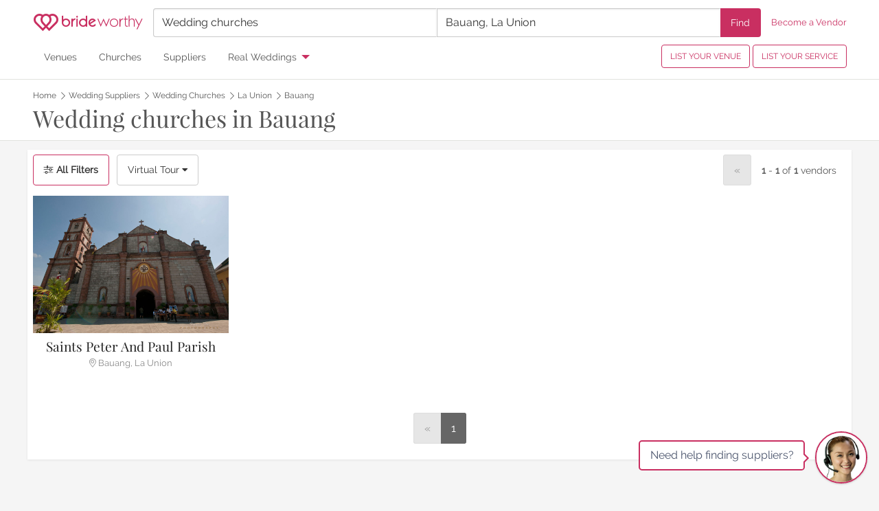

--- FILE ---
content_type: text/html; charset=UTF-8
request_url: https://www.brideworthy.com/churches/bauang-la-union/
body_size: 18145
content:
<!DOCTYPE html>
<!--[if lt IE 7 ]>
<html lang="en" class="innerpage no-js ie6"> <![endif]-->
<!--[if IE 7 ]>
<html lang="en" class="innerpage no-js ie7"> <![endif]-->
<!--[if IE 8 ]>
<html lang="en" class="innerpage no-js ie8"> <![endif]-->
<!--[if (gte IE 9)|!(IE)]><!-->

<!--<![endif]-->
<html xmlns="http://www.w3.org/1999/xhtml" xmlns:fb="http://ogp.me/ns/fb#" class="innerpage no-js" lang="en">
<head>
	<meta CHARSET="utf-8">
	<title>Wedding churches in Bauang</title>
	<meta name="viewport" content="width=device-width, initial-scale=1, minimum-scale=1, maximum-scale=1">
	<meta http-equiv="X-UA-Compatible" content="IE=edge,chrome=1">
	<meta name="description" content="List of churches in Bauang, La Union for wedding ceremonies. Including historic churches, smaller chapels within events venues, and village chapels."/>
	<meta property="og:title" content="Wedding churches in Bauang"/>
	<meta property="og:type" content="website"/>
	<meta property="og:url" content="https://www.brideworthy.com/churches/bauang-la-union/"/>
	<meta property="og:image" content="https://d384rxa9e2cak.cloudfront.net/assets/img/fb-share-real-weddings.jpg"/>
	<meta property="og:description"
		  content="List of churches in Bauang, La Union for wedding ceremonies. Including historic churches, smaller chapels within events venues, and village chapels."/>
	<meta property="og:site_name" content="BrideWorthy"/>
	<meta name="google-site-verification" content="s-tFcDUB64xdQ8Gbg5VsbcSoYrep1zE1l9g6Tb0lrwg"/>
	<meta name="p:domain_verify" content="66442dff738e22ad27e0795d5c1f6944"/>
	<meta property="article:publisher" content="https://www.facebook.com/brideworthy">
	<meta property="article:author" content="https://www.facebook.com/brideworthy">
	<meta name="robots" content="all" />	<meta property="fb:app_id" content="933274586721149"/>
	<meta name="theme-color" content="#c92f61"/>

	<link rel="alternate" hreflang="en-ph" href="https://www.brideworthy.com/churches/bauang-la-union/"/>
	
<link rel="apple-touch-icon" sizes="180x180" href="https://d384rxa9e2cak.cloudfront.net/assets/img/favicon/apple-touch-icon.png">
<link rel="icon" type="image/png" sizes="32x32" href="https://d384rxa9e2cak.cloudfront.net/assets/img/favicon/favicon-32x32.png">
<link rel="icon" type="image/png" sizes="16x16" href="https://d384rxa9e2cak.cloudfront.net/assets/img/favicon/favicon-16x16.png">
<link rel="manifest" href="https://d384rxa9e2cak.cloudfront.net/assets/img/favicon/site.webmanifest">
<link rel="mask-icon" href="https://d384rxa9e2cak.cloudfront.net/assets/img/favicon/safari-pinned-tab.svg" color="#f7a3b2">
<meta name="msapplication-TileColor" content="#f7a3b2">
<meta name="theme-color" content="#f7a3b2">	<!-- Critical CSS -->
	<style type="text/css">
		/* This is a work-around. This block of code should still be part of critcal.css file */
		@font-face{font-family:bw-logo;src:url('https://d384rxa9e2cak.cloudfront.net/assets/fonts/logo/logo-new.eot?dmn25p');src:url('https://d384rxa9e2cak.cloudfront.net/assets/fonts/logo/logo-new.eot?dmn25p#iefix') format('embedded-opentype'),url('https://d384rxa9e2cak.cloudfront.net/assets/fonts/logo/logo-new.ttf?dmn25p') format('truetype'),url('https://d384rxa9e2cak.cloudfront.net/assets/fonts/logo/logo-new.woff?dmn25p') format('woff'),url('https://d384rxa9e2cak.cloudfront.net/assets/fonts/logo/logo-new.svg?dmn25p#logo-new') format('svg');font-weight:400;font-style:normal}
			.grid-container,.grid-padding-x>.cell{padding-right:.625rem;padding-left:.625rem}#logo:active,#logo:hover,#logo:visited,a{text-decoration:none}.button,a{cursor:pointer}.button,.layout-table-cell.middle{vertical-align:middle}.m0,body{margin:0}.relative{position:relative}.off-canvas{position:fixed;z-index:12;-webkit-transition:-webkit-transform .5s ease;transition:-webkit-transform .5s ease;transition:transform .5s ease;transition:transform .5s ease,-webkit-transform .5s ease;-webkit-backface-visibility:hidden;backface-visibility:hidden;background:#fff}.off-canvas-wrapper{position:relative;overflow:hidden}.off-canvas.is-closed{visibility:hidden}.off-canvas-content .off-canvas.position-left,.position-left{-webkit-transform:translateX(-250px);transform:translateX(-250px)}.position-left{top:0;left:0;height:100%;overflow-y:auto;width:250px}#navContainer{height:100px}#navHeader{position:fixed;top:0;width:100%;z-index:11;left:0;height:65px;line-height:4rem}.hero-inner,.menu{position:relative}#navContainer .bw-header{background:#fff;z-index:2;-webkit-transition:all .25s linear;transition:all .25s linear;top:0;position:relative}#navContainer.hide-secondary .bw-header{border-bottom:1px solid #e1e3df}#navContainer .bw-header-secondary{z-index:-1;line-height:2rem;border-bottom:1px solid #e1e3df}#navContainer.hide-secondary .bw-header-secondary{top:-65px}.grid-container{max-width:62.5rem;margin:0 auto}.grid-x{display:-webkit-box;display:-ms-flexbox;display:flex;-webkit-box-orient:horizontal;-webkit-box-direction:normal;-ms-flex-flow:row wrap;flex-flow:row wrap}.grid-container:not(.full)>.grid-padding-x{margin-right:-.625rem;margin-left:-.625rem}.cell{-webkit-box-flex:0;-ms-flex:0 0 auto;flex:0 0 auto;min-height:0;min-width:0;width:100%}.cell.auto{-webkit-box-flex:1;-ms-flex:1 1 0;flex:1 1 0}.grid-margin-x>.auto,.grid-margin-x>.shrink,.grid-x>.auto,.grid-x>.shrink{width:auto}@media print,screen and (min-width:40em){.grid-padding-x>.cell{padding-right:.9375rem;padding-left:.9375rem}.grid-x>.medium-shrink{-webkit-box-flex:0;-ms-flex:0 0 auto;flex:0 0 auto;width:auto}.grid-x>.medium-auto{-webkit-box-flex:1;-ms-flex:1 1 0;flex:1 1 0;width:auto}}@media screen and (max-width:39.9375em){.hide-for-small-only{display:none!important}}@media screen and (max-width:0em),screen and (min-width:40em){.show-for-small-only{display:none!important}}.text-right{text-align:right}.button,.text-center{text-align:center},.menu{-ms-flex-wrap:wrap;flex-wrap:wrap;-webkit-box-orient:horizontal;-webkit-box-direction:normal;-ms-flex-direction:row;flex-direction:row}.menu{padding:0;margin:0;list-style:none;display:-webkit-box;display:-ms-flexbox;display:flex;-ms-flex-wrap:wrap;flex-wrap:wrap}.is-dropdown-submenu,.menu-icon-container{display:none}.button{display:inline-block;margin:0 0 1rem;font-family:inherit;padding:.85em 1em;-webkit-appearance:none;border:1px solid transparent;border-radius:0;-webkit-transition:background-color .25s ease-out,color .25s ease-out;transition:background-color .25s ease-out,color .25s ease-out;font-size:.9rem;line-height:1;background-color:#c92f61;color:#fff}.button.small{font-size:.75rem}#navContainer .bw-header-secondary a:not(.button){font-size:.9em;color:#555}#logo,a{color:#c92f61}.dropdown.menu a{padding:.7rem 1rem}#logo{display:inline-block}#logo .icon-logo{font-size:1.6rem;display:block;line-height:4rem}a{line-height:inherit}.hero{width:100%;height:420px;min-height:400px;max-height:100%}.hero-inner{margin:0 auto;width:100%;background-size:cover;background-position:center;height:100%}.layout-table{display:table;height:100%;width:100%}.layout-table-row{display:table-row;width:100%}.layout-table-cell{display:table-cell}.intro{color:#fff;font-size:3em;font-family:Playfair\ Display,Raleway,Helvetica,Roboto,Arial,sans-serif;text-shadow:0 0 7px #000}ol.horizontal,ul.horizontal{list-style:none;margin:0;padding:0}.bw-breadcrumbs,ol.horizontal>li,ul.horizontal>li{display:inline-block}.bw-breadcrumbs li a{color:#555}[class*=" icon-"],[class^=icon-]{font-family:bw-logo!important;speak:none;font-style:normal;font-weight:400;font-variant:normal;text-transform:none;line-height:1;-webkit-font-smoothing:antialiased;-moz-osx-font-smoothing:grayscale}.icon-logo-simple:before{content:"\e901"}.icon-logo:before{content:"\e900"}@media screen and (max-width:39.9375em){.horizontal-for-small{overflow-x:auto;overflow-y:hidden;-webkit-overflow-scrolling:touch;white-space:nowrap;display:block!important}.horizontal-for-small div{white-space:normal}.horizontal-for-small .cell{display:inline-block;max-width:200px;width:100%}.horizontal-for-small .list-item{padding-bottom:100%}}
		
	</style>

	<link rel="canonical" href="https://www.brideworthy.com/churches/bauang-la-union/"/>
			<!-- loadCSS -->
		<script>!function(a){"use strict";var b=function(b,c,d){function j(a){return e.body?a():void setTimeout(function(){j(a)})}function l(){f.addEventListener&&f.removeEventListener("load",l),f.media=d||"all"}var g,e=a.document,f=e.createElement("link");if(c)g=c;else{var h=(e.body||e.getElementsByTagName("head")[0]).childNodes;g=h[h.length-1]}var i=e.styleSheets;f.rel="stylesheet",f.href=b,f.media="only x",j(function(){g.parentNode.insertBefore(f,c?g:g.nextSibling)});var k=function(a){for(var b=f.href,c=i.length;c--;)if(i[c].href===b)return a();setTimeout(function(){k(a)})};return f.addEventListener&&f.addEventListener("load",l),f.onloadcssdefined=k,k(l),f};"undefined"!=typeof exports?exports.loadCSS=b:a.loadCSS=b}("undefined"!=typeof global?global:this);</script>
		<script>
									loadCSS("https://d384rxa9e2cak.cloudfront.net/assets/css/global-desktop.css?id=9fc05f019af34c7ec94a");						loadCSS("https://d384rxa9e2cak.cloudfront.net/assets/css/desktop/serps.css?id=4798458a5f36ef2592f8");								</script>
	



				
	<!-- Tracking Codes -->
	<script>
    dataLayer = [];
</script>

    <!-- Google Tag Manager -->
    <script>(function(w,d,s,l,i){w[l]=w[l]||[];w[l].push({'gtm.start':
    new Date().getTime(),event:'gtm.js'});var f=d.getElementsByTagName(s)[0],
    j=d.createElement(s),dl=l!='dataLayer'?'&l='+l:'';j.async=true;j.src=
    'https://www.googletagmanager.com/gtm.js?id='+i+dl;f.parentNode.insertBefore(j,f);
    })(window,document,'script','dataLayer','GTM-NJLB2SM');</script>
    <!-- End Google Tag Manager -->


</head>

<body itemscope itemtype="http://schema.org/SearchResultsPage" class="" >

	<!-- Google Tag Manager (noscript) -->
	<noscript><iframe src="https://www.googletagmanager.com/ns.html?id=GTM-NJLB2SM"
	height="0" width="0" style="display:none;visibility:hidden"></iframe></noscript>
	<!-- End Google Tag Manager (noscript) -->

<div id="fb-root"></div>

<!-- Tracking Codes -->

	<div id="navContainer" class="">
  <div id="navHeader">
    <div class="bw-header bw-header-primary">
      <div class="grid-container">
          <div class="grid-x grid-padding-x">

            <div class="cell shrink">
                <a id="logo" href="https://www.brideworthy.com/">
                    <span class="icon-logo"></span>
                </a>
            </div>
            <div class="cell auto">
              <div class="grid-x full-height search-desktop">
                <div class="cell auto">
                  <div class="input-container">

                    <div id="dtFakeCat" class="fake-input">
                                          <span class="placeholder populated">Wedding churches</span>
                                          <span class='required-notice'> This field is required</span>
                    </div>

                    <div id="dtSearchCategoryContainer" class="search-field-container relative" style="display:none;" >
                      <span class="search-action-indicator"></span>
                      <input id="dtSearchCategory" type="text" placeholder="Select a category or search supplier name" class="m0 input-category typeahead vendor-name">

                                            <input id="dtSearchCategoryHidden" value="churches" type="hidden" />

                      <div id="dtDropLayerCategory" class="droplayer drop-left">
                        <div class="drop-content">
                          <ul class="list-categories">
                                                                                                                                                  <li data-value="venue" data-link="venues"> Wedding reception venues</li>
                                                                                                                      <li data-value="church" data-link="churches"> Wedding churches</li>
                                                                                                                      <li data-value="photographer" data-link="photographers"> Wedding photographers</li>
                                                                                                                      <li data-value="videographer" data-link="videographers"> Wedding videographers</li>
                                                                                                                      <li data-value="caterer" data-link="catering"> Caterers</li>
                                                                                                                      <li data-value="coordinator" data-link="coordinators"> Wedding coordinators</li>
                                                                                                                      <li data-value="hair_and_makeup" data-link="hair-and-makeup-artists"> Hair and makeup artists</li>
                                                                                                                      <li data-value="florist" data-link="florists"> Florists</li>
                                                                                                                      <li data-value="event_stylist" data-link="event-stylists"> Event stylists</li>
                                                                                                                      <li data-value="photobooth" data-link="photobooths"> Photo booth rentals</li>
                                                                                                                      <li data-value="livestream" data-link="livestream"> Livestream services</li>
                                                                                                                      <li data-value="invitation" data-link="invitations"> Wedding invitation designers</li>
                                                                                                                      <li data-value="bridal_car" data-link="bridal-cars"> Bridal car rentals</li>
                                                                                                                      <li data-value="wedding_cake" data-link="wedding-cakes"> Wedding cake & desserts</li>
                                                                                                                      <li data-value="wedding_ring" data-link="wedding-rings"> Jewelers</li>
                                                                                                                      <li data-value="wedding_gown" data-link="wedding-gowns"> Wedding gown & dress designers</li>
                                                                                                                      <li data-value="grooms_suit" data-link="grooms-suit"> Groom's suit designers</li>
                                                                                                                      <li data-value="grooms_shoes" data-link="grooms-shoes"> Groom's shoes designers</li>
                                                                                                                      <li data-value="bridal_shoes" data-link="bridal-shoes"> Bridal shoes designers</li>
                                                                                                                      <li data-value="wedding_host" data-link="wedding-hosts"> Wedding hosts / emcees</li>
                                                                                                                      <li data-value="musicians" data-link="musicians"> Wedding bands & musicians</li>
                                                                                                                      <li data-value="lights_and_sounds" data-link="lights-and-sounds"> Lights & sounds rentals</li>
                                                                                                                      <li data-value="lechon" data-link="lechon"> Lechon suppliers</li>
                                                                                                                      <li data-value="mobile_bar" data-link="mobile-bar"> Mobile bar rentals</li>
                                                                                                                      <li data-value="fireworks" data-link="fireworks"> Fireworks manufacturers</li>
                                                                                                                      <li data-value="crew_meals" data-link="crew-meals"> Packed meals suppliers</li>
                                                                                                                      <li data-value="wines" data-link="wines"> Wine suppliers</li>
                                                                                                                      <li data-value="dance_coreographer" data-link="dance-coreographer"> Wedding dance coreographers</li>
                                                                                                                      <li data-value="giveaways" data-link="giveaways"> Wedding giveaways</li>
                                                                                                                      <li data-value="tents" data-link="tents"> Tent rentals</li>
                                                                                                                      <li data-value="wedding_preparation_venue" data-link="wedding-preparation-venue"> Wedding preparation venues</li>
                                                                                                                      <li data-value="dj" data-link="dj"> Dj</li>
                                                                                                                      <li data-value="content_creator" data-link="content-creator"> Content Creators</li>
                                                                                                                      <li data-value="health_and_wellness" data-link="health-and-wellness"> Health and welness</li>
                                                                                                                      <li data-value="intimate_wear" data-link="intimate-wear"> Intimate wears</li>
                                                                                                                      <li data-value="food_carts" data-link="food-carts"> Food carts</li>
                                                                                                                      <li data-value="flower_preservation" data-link="flower-preservation"> Flower preservations</li>
                                                                                                                      <li data-value="wedding_officiant" data-link="wedding-officiant"> Wedding officiants</li>
                                                                                                                      <li data-value="marriage_preparation_seminar" data-link="marriage-preparation-seminar"> Marriage preparation seminars</li>
                                                                                                                      <li data-value="special_booths_and_activities" data-link="special-booths-and-activities"> Special booths and activities</li>
                                                                                                                      <li data-value="bridesmaids_dresses" data-link="bridesmaids-dresses"> Braidesmaids Dresses</li>
                                                                                                                      <li data-value="prenuptial_shoot_venues" data-link="prenuptial-shoot-venues"> Prenuptial shoot venues</li>
                                                                                                                      <li data-value="furniture_rentals" data-link="furniture-rentals"> Furniture rentals</li>
                                                                                                                      <li data-value="wardrobe_stylist" data-link="wardrobe-stylist"> Wardrobe stylists</li>
                                                                                    </ul>
                        </div>
                      </div>
                    </div>
                  </div>
                </div>
                <div class="cell auto">
                  <div class="input-container">

                    <div id="dtFakeLoc" class="fake-input" style="border-radius:0;">
                                          <span class="placeholder populated">Bauang, La Union</span>
                                        </div>

                    <div id="dtSearchLocationContainer" class="search-field-container relative" style="display:none;">

                      <span class="search-action-indicator"></span>

                      <input id="dtSearchLocation" type="text" placeholder="Search location" class="m0 input-location typeahead location" />
                      
                      <input id="dtSearchLocationPermalink" value="bauang-la-union" type="hidden" />

                      <div id="dtDropLayerLocation" class="droplayer drop-right">

                        <div class="drop-content">

                                                    <ul id="dtListLocation" class="list-location">
                            
                            <li class="loc-type-country">
                              <a class="grid-x" data-link="" href="">
                                <div class="cell auto loc-name">Entire Philippines</div>
                                <div class="cell shrink">378</div>
                              </a>
                            </li>
                                                          <li class="loc-type-province">
                                <a class="grid-x" data-link="metro-manila" href="https://www.brideworthy.com/churches/metro-manila/">
                                    <div class="cell auto loc-name">Entire Metro Manila</div>
                                    <div class="cell shrink">159</div>
                                </a>
                              </li>
                                                              <li class="loc-type-city">
                                  <a class="grid-x" data-link="quezon-city" href="https://www.brideworthy.com/churches/quezon-city/">
                                    <div class="cell auto loc-name">Quezon City</div>
                                    <div class="cell shrink">37</div>
                                  </a>
                                </li>
                                                                                              <li class="loc-type-city">
                                  <a class="grid-x" data-link="manila" href="https://www.brideworthy.com/churches/manila/">
                                    <div class="cell auto loc-name">Manila </div>
                                    <div class="cell shrink">31</div>
                                  </a>
                                </li>
                                                                                                    <li class="loc-type-district">
                                    <a class="grid-x" data-link="intramuros" href="https://www.brideworthy.com/churches/intramuros/">
                                      <div class="cell auto loc-name">Intramuros</div>
                                      <div class="cell shrink">2</div>
                                    </a>
                                  </li>
                                                                                                                                <li class="loc-type-city">
                                  <a class="grid-x" data-link="makati" href="https://www.brideworthy.com/churches/makati/">
                                    <div class="cell auto loc-name">Makati City</div>
                                    <div class="cell shrink">15</div>
                                  </a>
                                </li>
                                                                                              <li class="loc-type-city">
                                  <a class="grid-x" data-link="paranaque" href="https://www.brideworthy.com/churches/paranaque/">
                                    <div class="cell auto loc-name">Paranaque City</div>
                                    <div class="cell shrink">13</div>
                                  </a>
                                </li>
                                                                                              <li class="loc-type-city">
                                  <a class="grid-x" data-link="las-pinas" href="https://www.brideworthy.com/churches/las-pinas/">
                                    <div class="cell auto loc-name">Las Pinas City</div>
                                    <div class="cell shrink">12</div>
                                  </a>
                                </li>
                                                                                              <li class="loc-type-city">
                                  <a class="grid-x" data-link="muntinlupa" href="https://www.brideworthy.com/churches/muntinlupa/">
                                    <div class="cell auto loc-name">Muntinlupa City</div>
                                    <div class="cell shrink">11</div>
                                  </a>
                                </li>
                                                                                                    <li class="loc-type-district">
                                    <a class="grid-x" data-link="alabang" href="https://www.brideworthy.com/churches/alabang/">
                                      <div class="cell auto loc-name">Alabang</div>
                                      <div class="cell shrink">4</div>
                                    </a>
                                  </li>
                                                                                                                                <li class="loc-type-city">
                                  <a class="grid-x" data-link="marikina" href="https://www.brideworthy.com/churches/marikina/">
                                    <div class="cell auto loc-name">Marikina City</div>
                                    <div class="cell shrink">9</div>
                                  </a>
                                </li>
                                                                                              <li class="loc-type-city">
                                  <a class="grid-x" data-link="mandaluyong" href="https://www.brideworthy.com/churches/mandaluyong/">
                                    <div class="cell auto loc-name">Mandaluyong</div>
                                    <div class="cell shrink">8</div>
                                  </a>
                                </li>
                                                                                              <li class="loc-type-city">
                                  <a class="grid-x" data-link="malabon" href="https://www.brideworthy.com/churches/malabon/">
                                    <div class="cell auto loc-name">Malabon City</div>
                                    <div class="cell shrink">7</div>
                                  </a>
                                </li>
                                                                                              <li class="loc-type-city">
                                  <a class="grid-x" data-link="pasig" href="https://www.brideworthy.com/churches/pasig/">
                                    <div class="cell auto loc-name">Pasig City</div>
                                    <div class="cell shrink">4</div>
                                  </a>
                                </li>
                                                                                              <li class="loc-type-city">
                                  <a class="grid-x" data-link="taguig" href="https://www.brideworthy.com/churches/taguig/">
                                    <div class="cell auto loc-name">Taguig City</div>
                                    <div class="cell shrink">4</div>
                                  </a>
                                </li>
                                                                                                    <li class="loc-type-district">
                                    <a class="grid-x" data-link="fort-bonifacio-global-city" href="https://www.brideworthy.com/churches/fort-bonifacio-global-city/">
                                      <div class="cell auto loc-name">Fort Bonifacio Global City</div>
                                      <div class="cell shrink">1</div>
                                    </a>
                                  </li>
                                                                                                                                <li class="loc-type-city">
                                  <a class="grid-x" data-link="san-juan-city" href="https://www.brideworthy.com/churches/san-juan-city/">
                                    <div class="cell auto loc-name">San Juan City</div>
                                    <div class="cell shrink">3</div>
                                  </a>
                                </li>
                                                                                              <li class="loc-type-city">
                                  <a class="grid-x" data-link="pasay-city" href="https://www.brideworthy.com/churches/pasay-city/">
                                    <div class="cell auto loc-name">Pasay City</div>
                                    <div class="cell shrink">3</div>
                                  </a>
                                </li>
                                                                                              <li class="loc-type-city">
                                  <a class="grid-x" data-link="valenzuela" href="https://www.brideworthy.com/churches/valenzuela/">
                                    <div class="cell auto loc-name">Valenzuela City</div>
                                    <div class="cell shrink">2</div>
                                  </a>
                                </li>
                                                                                                                        <li class="loc-type-province">
                                <a class="grid-x" data-link="batangas" href="https://www.brideworthy.com/churches/batangas/">
                                    <div class="cell auto loc-name">Entire Batangas</div>
                                    <div class="cell shrink">35</div>
                                </a>
                              </li>
                                                              <li class="loc-type-city">
                                  <a class="grid-x" data-link="nasugbu" href="https://www.brideworthy.com/churches/nasugbu/">
                                    <div class="cell auto loc-name">Nasugbu</div>
                                    <div class="cell shrink">5</div>
                                  </a>
                                </li>
                                                                                              <li class="loc-type-city">
                                  <a class="grid-x" data-link="lipa" href="https://www.brideworthy.com/churches/lipa/">
                                    <div class="cell auto loc-name">Lipa City</div>
                                    <div class="cell shrink">4</div>
                                  </a>
                                </li>
                                                                                              <li class="loc-type-city">
                                  <a class="grid-x" data-link="calaca-batangas" href="https://www.brideworthy.com/churches/calaca-batangas/">
                                    <div class="cell auto loc-name">Calaca</div>
                                    <div class="cell shrink">3</div>
                                  </a>
                                </li>
                                                                                              <li class="loc-type-city">
                                  <a class="grid-x" data-link="san-juan" href="https://www.brideworthy.com/churches/san-juan/">
                                    <div class="cell auto loc-name">San Juan</div>
                                    <div class="cell shrink">2</div>
                                  </a>
                                </li>
                                                                                              <li class="loc-type-city">
                                  <a class="grid-x" data-link="taal-batangas" href="https://www.brideworthy.com/churches/taal-batangas/">
                                    <div class="cell auto loc-name">Taal</div>
                                    <div class="cell shrink">2</div>
                                  </a>
                                </li>
                                                                                              <li class="loc-type-city">
                                  <a class="grid-x" data-link="tanauan-city" href="https://www.brideworthy.com/churches/tanauan-city/">
                                    <div class="cell auto loc-name">Tanauan City</div>
                                    <div class="cell shrink">2</div>
                                  </a>
                                </li>
                                                                                              <li class="loc-type-city">
                                  <a class="grid-x" data-link="rosario-batangas" href="https://www.brideworthy.com/churches/rosario-batangas/">
                                    <div class="cell auto loc-name">Rosario</div>
                                    <div class="cell shrink">2</div>
                                  </a>
                                </li>
                                                                                              <li class="loc-type-city">
                                  <a class="grid-x" data-link="batangas-city" href="https://www.brideworthy.com/churches/batangas-city/">
                                    <div class="cell auto loc-name">Batangas City</div>
                                    <div class="cell shrink">2</div>
                                  </a>
                                </li>
                                                                                              <li class="loc-type-city">
                                  <a class="grid-x" data-link="padre-garcia-batangas" href="https://www.brideworthy.com/churches/padre-garcia-batangas/">
                                    <div class="cell auto loc-name">Padre Garcia</div>
                                    <div class="cell shrink">1</div>
                                  </a>
                                </li>
                                                                                              <li class="loc-type-city">
                                  <a class="grid-x" data-link="san-jose-batangas" href="https://www.brideworthy.com/churches/san-jose-batangas/">
                                    <div class="cell auto loc-name">San Jose</div>
                                    <div class="cell shrink">1</div>
                                  </a>
                                </li>
                                                                                              <li class="loc-type-city">
                                  <a class="grid-x" data-link="cuenca-batangas" href="https://www.brideworthy.com/churches/cuenca-batangas/">
                                    <div class="cell auto loc-name">Cuenca</div>
                                    <div class="cell shrink">1</div>
                                  </a>
                                </li>
                                                                                              <li class="loc-type-city">
                                  <a class="grid-x" data-link="bauan-batangas" href="https://www.brideworthy.com/churches/bauan-batangas/">
                                    <div class="cell auto loc-name">Bauan</div>
                                    <div class="cell shrink">1</div>
                                  </a>
                                </li>
                                                                                              <li class="loc-type-city">
                                  <a class="grid-x" data-link="calatagan-batangas" href="https://www.brideworthy.com/churches/calatagan-batangas/">
                                    <div class="cell auto loc-name">Calatagan</div>
                                    <div class="cell shrink">1</div>
                                  </a>
                                </li>
                                                                                              <li class="loc-type-city">
                                  <a class="grid-x" data-link="tuy-batangas" href="https://www.brideworthy.com/churches/tuy-batangas/">
                                    <div class="cell auto loc-name">Tuy</div>
                                    <div class="cell shrink">1</div>
                                  </a>
                                </li>
                                                                                              <li class="loc-type-city">
                                  <a class="grid-x" data-link="talisay-batangas" href="https://www.brideworthy.com/churches/talisay-batangas/">
                                    <div class="cell auto loc-name">Talisay</div>
                                    <div class="cell shrink">1</div>
                                  </a>
                                </li>
                                                                                              <li class="loc-type-city">
                                  <a class="grid-x" data-link="santo-tomas" href="https://www.brideworthy.com/churches/santo-tomas/">
                                    <div class="cell auto loc-name">Santo Tomas</div>
                                    <div class="cell shrink">1</div>
                                  </a>
                                </li>
                                                                                              <li class="loc-type-city">
                                  <a class="grid-x" data-link="lian-batangas" href="https://www.brideworthy.com/churches/lian-batangas/">
                                    <div class="cell auto loc-name">Lian</div>
                                    <div class="cell shrink">1</div>
                                  </a>
                                </li>
                                                                                              <li class="loc-type-city">
                                  <a class="grid-x" data-link="ibaan-batangas" href="https://www.brideworthy.com/churches/ibaan-batangas/">
                                    <div class="cell auto loc-name">Ibaan</div>
                                    <div class="cell shrink">1</div>
                                  </a>
                                </li>
                                                                                              <li class="loc-type-city">
                                  <a class="grid-x" data-link="lemery-batangas" href="https://www.brideworthy.com/churches/lemery-batangas/">
                                    <div class="cell auto loc-name">Lemery</div>
                                    <div class="cell shrink">1</div>
                                  </a>
                                </li>
                                                                                              <li class="loc-type-city">
                                  <a class="grid-x" data-link="balete-batangas" href="https://www.brideworthy.com/churches/balete-batangas/">
                                    <div class="cell auto loc-name">Balete</div>
                                    <div class="cell shrink">1</div>
                                  </a>
                                </li>
                                                                                              <li class="loc-type-city">
                                  <a class="grid-x" data-link="laurel" href="https://www.brideworthy.com/churches/laurel/">
                                    <div class="cell auto loc-name">Laurel</div>
                                    <div class="cell shrink">1</div>
                                  </a>
                                </li>
                                                                                                                        <li class="loc-type-province">
                                <a class="grid-x" data-link="cavite" href="https://www.brideworthy.com/churches/cavite/">
                                    <div class="cell auto loc-name">Entire Cavite</div>
                                    <div class="cell shrink">31</div>
                                </a>
                              </li>
                                                              <li class="loc-type-city">
                                  <a class="grid-x" data-link="tagaytay" href="https://www.brideworthy.com/churches/tagaytay/">
                                    <div class="cell auto loc-name">Tagaytay City</div>
                                    <div class="cell shrink">5</div>
                                  </a>
                                </li>
                                                                                              <li class="loc-type-city">
                                  <a class="grid-x" data-link="silang" href="https://www.brideworthy.com/churches/silang/">
                                    <div class="cell auto loc-name">Silang</div>
                                    <div class="cell shrink">4</div>
                                  </a>
                                </li>
                                                                                              <li class="loc-type-city">
                                  <a class="grid-x" data-link="alfonso" href="https://www.brideworthy.com/churches/alfonso/">
                                    <div class="cell auto loc-name">Alfonso</div>
                                    <div class="cell shrink">4</div>
                                  </a>
                                </li>
                                                                                              <li class="loc-type-city">
                                  <a class="grid-x" data-link="dasmarinas" href="https://www.brideworthy.com/churches/dasmarinas/">
                                    <div class="cell auto loc-name">Dasmarinas City</div>
                                    <div class="cell shrink">4</div>
                                  </a>
                                </li>
                                                                                              <li class="loc-type-city">
                                  <a class="grid-x" data-link="imus" href="https://www.brideworthy.com/churches/imus/">
                                    <div class="cell auto loc-name">Imus City</div>
                                    <div class="cell shrink">3</div>
                                  </a>
                                </li>
                                                                                              <li class="loc-type-city">
                                  <a class="grid-x" data-link="kawit" href="https://www.brideworthy.com/churches/kawit/">
                                    <div class="cell auto loc-name">Kawit</div>
                                    <div class="cell shrink">2</div>
                                  </a>
                                </li>
                                                                                              <li class="loc-type-city">
                                  <a class="grid-x" data-link="bacoor" href="https://www.brideworthy.com/churches/bacoor/">
                                    <div class="cell auto loc-name">Bacoor</div>
                                    <div class="cell shrink">2</div>
                                  </a>
                                </li>
                                                                                              <li class="loc-type-city">
                                  <a class="grid-x" data-link="general-trias" href="https://www.brideworthy.com/churches/general-trias/">
                                    <div class="cell auto loc-name">General Trias</div>
                                    <div class="cell shrink">1</div>
                                  </a>
                                </li>
                                                                                              <li class="loc-type-city">
                                  <a class="grid-x" data-link="indang-cavite" href="https://www.brideworthy.com/churches/indang-cavite/">
                                    <div class="cell auto loc-name">Indang</div>
                                    <div class="cell shrink">1</div>
                                  </a>
                                </li>
                                                                                              <li class="loc-type-city">
                                  <a class="grid-x" data-link="ternate" href="https://www.brideworthy.com/churches/ternate/">
                                    <div class="cell auto loc-name">Ternate</div>
                                    <div class="cell shrink">1</div>
                                  </a>
                                </li>
                                                                                              <li class="loc-type-city">
                                  <a class="grid-x" data-link="carmona" href="https://www.brideworthy.com/churches/carmona/">
                                    <div class="cell auto loc-name">Carmona</div>
                                    <div class="cell shrink">1</div>
                                  </a>
                                </li>
                                                                                              <li class="loc-type-city">
                                  <a class="grid-x" data-link="maragondon-cavite" href="https://www.brideworthy.com/churches/maragondon-cavite/">
                                    <div class="cell auto loc-name">Maragondon</div>
                                    <div class="cell shrink">1</div>
                                  </a>
                                </li>
                                                                                              <li class="loc-type-city">
                                  <a class="grid-x" data-link="amadeo-cavite" href="https://www.brideworthy.com/churches/amadeo-cavite/">
                                    <div class="cell auto loc-name">Amadeo</div>
                                    <div class="cell shrink">1</div>
                                  </a>
                                </li>
                                                                                              <li class="loc-type-city">
                                  <a class="grid-x" data-link="mendez-mendez-nunez-cavite" href="https://www.brideworthy.com/churches/mendez-mendez-nunez-cavite/">
                                    <div class="cell auto loc-name">Mendez(Mendez-Nuñez)</div>
                                    <div class="cell shrink">1</div>
                                  </a>
                                </li>
                                                                                                                        <li class="loc-type-province">
                                <a class="grid-x" data-link="rizal" href="https://www.brideworthy.com/churches/rizal/">
                                    <div class="cell auto loc-name">Entire Rizal</div>
                                    <div class="cell shrink">28</div>
                                </a>
                              </li>
                                                              <li class="loc-type-city">
                                  <a class="grid-x" data-link="antipolo" href="https://www.brideworthy.com/churches/antipolo/">
                                    <div class="cell auto loc-name">Antipolo City</div>
                                    <div class="cell shrink">12</div>
                                  </a>
                                </li>
                                                                                              <li class="loc-type-city">
                                  <a class="grid-x" data-link="taytay" href="https://www.brideworthy.com/churches/taytay/">
                                    <div class="cell auto loc-name">Taytay</div>
                                    <div class="cell shrink">3</div>
                                  </a>
                                </li>
                                                                                              <li class="loc-type-city">
                                  <a class="grid-x" data-link="cainta" href="https://www.brideworthy.com/churches/cainta/">
                                    <div class="cell auto loc-name">Cainta</div>
                                    <div class="cell shrink">3</div>
                                  </a>
                                </li>
                                                                                              <li class="loc-type-city">
                                  <a class="grid-x" data-link="san-mateo-rizal" href="https://www.brideworthy.com/churches/san-mateo-rizal/">
                                    <div class="cell auto loc-name">San Mateo</div>
                                    <div class="cell shrink">2</div>
                                  </a>
                                </li>
                                                                                              <li class="loc-type-city">
                                  <a class="grid-x" data-link="binangonan-rizal" href="https://www.brideworthy.com/churches/binangonan-rizal/">
                                    <div class="cell auto loc-name">Binangonan</div>
                                    <div class="cell shrink">2</div>
                                  </a>
                                </li>
                                                                                              <li class="loc-type-city">
                                  <a class="grid-x" data-link="tanay-rizal" href="https://www.brideworthy.com/churches/tanay-rizal/">
                                    <div class="cell auto loc-name">Tanay</div>
                                    <div class="cell shrink">1</div>
                                  </a>
                                </li>
                                                                                              <li class="loc-type-city">
                                  <a class="grid-x" data-link="angono-rizal" href="https://www.brideworthy.com/churches/angono-rizal/">
                                    <div class="cell auto loc-name">Angono</div>
                                    <div class="cell shrink">1</div>
                                  </a>
                                </li>
                                                                                              <li class="loc-type-city">
                                  <a class="grid-x" data-link="baras-rizal" href="https://www.brideworthy.com/churches/baras-rizal/">
                                    <div class="cell auto loc-name">Baras</div>
                                    <div class="cell shrink">1</div>
                                  </a>
                                </li>
                                                                                              <li class="loc-type-city">
                                  <a class="grid-x" data-link="rodriguez-montalban-rizal" href="https://www.brideworthy.com/churches/rodriguez-montalban-rizal/">
                                    <div class="cell auto loc-name">Rodriguez, Montalban</div>
                                    <div class="cell shrink">1</div>
                                  </a>
                                </li>
                                                                                              <li class="loc-type-city">
                                  <a class="grid-x" data-link="pililla-rizal" href="https://www.brideworthy.com/churches/pililla-rizal/">
                                    <div class="cell auto loc-name">Pililla</div>
                                    <div class="cell shrink">1</div>
                                  </a>
                                </li>
                                                                                              <li class="loc-type-city">
                                  <a class="grid-x" data-link="teresa-rizal" href="https://www.brideworthy.com/churches/teresa-rizal/">
                                    <div class="cell auto loc-name">Teresa</div>
                                    <div class="cell shrink">1</div>
                                  </a>
                                </li>
                                                                                                                        <li class="loc-type-province">
                                <a class="grid-x" data-link="laguna" href="https://www.brideworthy.com/churches/laguna/">
                                    <div class="cell auto loc-name">Entire Laguna</div>
                                    <div class="cell shrink">23</div>
                                </a>
                              </li>
                                                              <li class="loc-type-city">
                                  <a class="grid-x" data-link="binan" href="https://www.brideworthy.com/churches/binan/">
                                    <div class="cell auto loc-name">Biñan City</div>
                                    <div class="cell shrink">4</div>
                                  </a>
                                </li>
                                                                                              <li class="loc-type-city">
                                  <a class="grid-x" data-link="san-pablo-city" href="https://www.brideworthy.com/churches/san-pablo-city/">
                                    <div class="cell auto loc-name">San Pablo City</div>
                                    <div class="cell shrink">4</div>
                                  </a>
                                </li>
                                                                                              <li class="loc-type-city">
                                  <a class="grid-x" data-link="los-banos-laguna" href="https://www.brideworthy.com/churches/los-banos-laguna/">
                                    <div class="cell auto loc-name">Los Baños</div>
                                    <div class="cell shrink">3</div>
                                  </a>
                                </li>
                                                                                              <li class="loc-type-city">
                                  <a class="grid-x" data-link="santa-rosa" href="https://www.brideworthy.com/churches/santa-rosa/">
                                    <div class="cell auto loc-name">Santa Rosa City</div>
                                    <div class="cell shrink">2</div>
                                  </a>
                                </li>
                                                                                              <li class="loc-type-city">
                                  <a class="grid-x" data-link="kalayaan-laguna" href="https://www.brideworthy.com/churches/kalayaan-laguna/">
                                    <div class="cell auto loc-name">Kalayaan</div>
                                    <div class="cell shrink">1</div>
                                  </a>
                                </li>
                                                                                              <li class="loc-type-city">
                                  <a class="grid-x" data-link="nagcarlan-laguna" href="https://www.brideworthy.com/churches/nagcarlan-laguna/">
                                    <div class="cell auto loc-name">Nagcarlan</div>
                                    <div class="cell shrink">1</div>
                                  </a>
                                </li>
                                                                                              <li class="loc-type-city">
                                  <a class="grid-x" data-link="siniloan-laguna" href="https://www.brideworthy.com/churches/siniloan-laguna/">
                                    <div class="cell auto loc-name">Siniloan</div>
                                    <div class="cell shrink">1</div>
                                  </a>
                                </li>
                                                                                              <li class="loc-type-city">
                                  <a class="grid-x" data-link="paete-laguna" href="https://www.brideworthy.com/churches/paete-laguna/">
                                    <div class="cell auto loc-name">Paete</div>
                                    <div class="cell shrink">1</div>
                                  </a>
                                </li>
                                                                                              <li class="loc-type-city">
                                  <a class="grid-x" data-link="mabitac-laguna" href="https://www.brideworthy.com/churches/mabitac-laguna/">
                                    <div class="cell auto loc-name">Mabitac</div>
                                    <div class="cell shrink">1</div>
                                  </a>
                                </li>
                                                                                              <li class="loc-type-city">
                                  <a class="grid-x" data-link="pakil-laguna" href="https://www.brideworthy.com/churches/pakil-laguna/">
                                    <div class="cell auto loc-name">Pakil</div>
                                    <div class="cell shrink">1</div>
                                  </a>
                                </li>
                                                                                              <li class="loc-type-city">
                                  <a class="grid-x" data-link="lumban-laguna" href="https://www.brideworthy.com/churches/lumban-laguna/">
                                    <div class="cell auto loc-name">Lumban</div>
                                    <div class="cell shrink">1</div>
                                  </a>
                                </li>
                                                                                              <li class="loc-type-city">
                                  <a class="grid-x" data-link="pangil-laguna" href="https://www.brideworthy.com/churches/pangil-laguna/">
                                    <div class="cell auto loc-name">Pangil</div>
                                    <div class="cell shrink">1</div>
                                  </a>
                                </li>
                                                                                              <li class="loc-type-city">
                                  <a class="grid-x" data-link="calamba" href="https://www.brideworthy.com/churches/calamba/">
                                    <div class="cell auto loc-name">Calamba City</div>
                                    <div class="cell shrink">1</div>
                                  </a>
                                </li>
                                                                                              <li class="loc-type-city">
                                  <a class="grid-x" data-link="sta-maria-laguna" href="https://www.brideworthy.com/churches/sta-maria-laguna/">
                                    <div class="cell auto loc-name">Santa Maria</div>
                                    <div class="cell shrink">1</div>
                                  </a>
                                </li>
                                                                                                                        <li class="loc-type-province">
                                <a class="grid-x" data-link="pampanga" href="https://www.brideworthy.com/churches/pampanga/">
                                    <div class="cell auto loc-name">Entire Pampanga</div>
                                    <div class="cell shrink">21</div>
                                </a>
                              </li>
                                                              <li class="loc-type-city">
                                  <a class="grid-x" data-link="angeles" href="https://www.brideworthy.com/churches/angeles/">
                                    <div class="cell auto loc-name">Angeles City</div>
                                    <div class="cell shrink">7</div>
                                  </a>
                                </li>
                                                                                              <li class="loc-type-city">
                                  <a class="grid-x" data-link="city-of-san-fernando" href="https://www.brideworthy.com/churches/city-of-san-fernando/">
                                    <div class="cell auto loc-name">City of San Fernando</div>
                                    <div class="cell shrink">5</div>
                                  </a>
                                </li>
                                                                                              <li class="loc-type-city">
                                  <a class="grid-x" data-link="guagua-pampanga" href="https://www.brideworthy.com/churches/guagua-pampanga/">
                                    <div class="cell auto loc-name">Guagua</div>
                                    <div class="cell shrink">2</div>
                                  </a>
                                </li>
                                                                                              <li class="loc-type-city">
                                  <a class="grid-x" data-link="mabalacat-pampanga" href="https://www.brideworthy.com/churches/mabalacat-pampanga/">
                                    <div class="cell auto loc-name">Mabalacat</div>
                                    <div class="cell shrink">2</div>
                                  </a>
                                </li>
                                                                                              <li class="loc-type-city">
                                  <a class="grid-x" data-link="lubao-pampanga" href="https://www.brideworthy.com/churches/lubao-pampanga/">
                                    <div class="cell auto loc-name">Lubao</div>
                                    <div class="cell shrink">2</div>
                                  </a>
                                </li>
                                                                                              <li class="loc-type-city">
                                  <a class="grid-x" data-link="bacolor-pampanga" href="https://www.brideworthy.com/churches/bacolor-pampanga/">
                                    <div class="cell auto loc-name">Bacolor</div>
                                    <div class="cell shrink">1</div>
                                  </a>
                                </li>
                                                                                              <li class="loc-type-city">
                                  <a class="grid-x" data-link="mexico" href="https://www.brideworthy.com/churches/mexico/">
                                    <div class="cell auto loc-name">Mexico</div>
                                    <div class="cell shrink">1</div>
                                  </a>
                                </li>
                                                                                              <li class="loc-type-city">
                                  <a class="grid-x" data-link="porac-pampanga" href="https://www.brideworthy.com/churches/porac-pampanga/">
                                    <div class="cell auto loc-name">Porac</div>
                                    <div class="cell shrink">1</div>
                                  </a>
                                </li>
                                                                                                                        <li class="loc-type-province">
                                <a class="grid-x" data-link="cebu" href="https://www.brideworthy.com/churches/cebu/">
                                    <div class="cell auto loc-name">Entire Cebu</div>
                                    <div class="cell shrink">16</div>
                                </a>
                              </li>
                                                              <li class="loc-type-city">
                                  <a class="grid-x" data-link="cebu-city" href="https://www.brideworthy.com/churches/cebu-city/">
                                    <div class="cell auto loc-name">Cebu City</div>
                                    <div class="cell shrink">13</div>
                                  </a>
                                </li>
                                                                                              <li class="loc-type-city">
                                  <a class="grid-x" data-link="lapu-lapu-city-opon" href="https://www.brideworthy.com/churches/lapu-lapu-city-opon/">
                                    <div class="cell auto loc-name">Lapu-lapu City(Opon)</div>
                                    <div class="cell shrink">2</div>
                                  </a>
                                </li>
                                                                                              <li class="loc-type-city">
                                  <a class="grid-x" data-link="mandaue" href="https://www.brideworthy.com/churches/mandaue/">
                                    <div class="cell auto loc-name">Mandaue City</div>
                                    <div class="cell shrink">1</div>
                                  </a>
                                </li>
                                                                                                                        <li class="loc-type-province">
                                <a class="grid-x" data-link="benguet" href="https://www.brideworthy.com/churches/benguet/">
                                    <div class="cell auto loc-name">Entire Benguet</div>
                                    <div class="cell shrink">11</div>
                                </a>
                              </li>
                                                              <li class="loc-type-city">
                                  <a class="grid-x" data-link="baguio" href="https://www.brideworthy.com/churches/baguio/">
                                    <div class="cell auto loc-name">Baguio City</div>
                                    <div class="cell shrink">11</div>
                                  </a>
                                </li>
                                                                                                                        <li class="loc-type-province">
                                <a class="grid-x" data-link="bataan" href="https://www.brideworthy.com/churches/bataan/">
                                    <div class="cell auto loc-name">Entire Bataan</div>
                                    <div class="cell shrink">9</div>
                                </a>
                              </li>
                                                              <li class="loc-type-city">
                                  <a class="grid-x" data-link="balanga-city" href="https://www.brideworthy.com/churches/balanga-city/">
                                    <div class="cell auto loc-name">Balanga City</div>
                                    <div class="cell shrink">2</div>
                                  </a>
                                </li>
                                                                                              <li class="loc-type-city">
                                  <a class="grid-x" data-link="orani-bataan" href="https://www.brideworthy.com/churches/orani-bataan/">
                                    <div class="cell auto loc-name">Orani</div>
                                    <div class="cell shrink">1</div>
                                  </a>
                                </li>
                                                                                              <li class="loc-type-city">
                                  <a class="grid-x" data-link="abucay-bataan" href="https://www.brideworthy.com/churches/abucay-bataan/">
                                    <div class="cell auto loc-name">Abucay</div>
                                    <div class="cell shrink">1</div>
                                  </a>
                                </li>
                                                                                              <li class="loc-type-city">
                                  <a class="grid-x" data-link="morong" href="https://www.brideworthy.com/churches/morong/">
                                    <div class="cell auto loc-name">Morong</div>
                                    <div class="cell shrink">1</div>
                                  </a>
                                </li>
                                                                                              <li class="loc-type-city">
                                  <a class="grid-x" data-link="hermosa-bataan" href="https://www.brideworthy.com/churches/hermosa-bataan/">
                                    <div class="cell auto loc-name">Hermosa</div>
                                    <div class="cell shrink">1</div>
                                  </a>
                                </li>
                                                                                              <li class="loc-type-city">
                                  <a class="grid-x" data-link="samal-bataan" href="https://www.brideworthy.com/churches/samal-bataan/">
                                    <div class="cell auto loc-name">Samal</div>
                                    <div class="cell shrink">1</div>
                                  </a>
                                </li>
                                                                                              <li class="loc-type-city">
                                  <a class="grid-x" data-link="orion-bataan" href="https://www.brideworthy.com/churches/orion-bataan/">
                                    <div class="cell auto loc-name">Orion</div>
                                    <div class="cell shrink">1</div>
                                  </a>
                                </li>
                                                                                              <li class="loc-type-city">
                                  <a class="grid-x" data-link="bagac-bataan" href="https://www.brideworthy.com/churches/bagac-bataan/">
                                    <div class="cell auto loc-name">Bagac</div>
                                    <div class="cell shrink">1</div>
                                  </a>
                                </li>
                                                                                                                        <li class="loc-type-province">
                                <a class="grid-x" data-link="bulacan" href="https://www.brideworthy.com/churches/bulacan/">
                                    <div class="cell auto loc-name">Entire Bulacan</div>
                                    <div class="cell shrink">6</div>
                                </a>
                              </li>
                                                              <li class="loc-type-city">
                                  <a class="grid-x" data-link="malolos" href="https://www.brideworthy.com/churches/malolos/">
                                    <div class="cell auto loc-name">Malolos City</div>
                                    <div class="cell shrink">3</div>
                                  </a>
                                </li>
                                                                                              <li class="loc-type-city">
                                  <a class="grid-x" data-link="hagonoy-bulacan" href="https://www.brideworthy.com/churches/hagonoy-bulacan/">
                                    <div class="cell auto loc-name">Hagonoy</div>
                                    <div class="cell shrink">1</div>
                                  </a>
                                </li>
                                                                                              <li class="loc-type-city">
                                  <a class="grid-x" data-link="san-jose-del-monte" href="https://www.brideworthy.com/churches/san-jose-del-monte/">
                                    <div class="cell auto loc-name">San Jose del Monte City</div>
                                    <div class="cell shrink">1</div>
                                  </a>
                                </li>
                                                                                              <li class="loc-type-city">
                                  <a class="grid-x" data-link="obando-bulacan" href="https://www.brideworthy.com/churches/obando-bulacan/">
                                    <div class="cell auto loc-name">Obando</div>
                                    <div class="cell shrink">1</div>
                                  </a>
                                </li>
                                                                                                                        <li class="loc-type-province">
                                <a class="grid-x" data-link="bohol" href="https://www.brideworthy.com/churches/bohol/">
                                    <div class="cell auto loc-name">Entire Bohol</div>
                                    <div class="cell shrink">5</div>
                                </a>
                              </li>
                                                              <li class="loc-type-city">
                                  <a class="grid-x" data-link="panglao-bohol" href="https://www.brideworthy.com/churches/panglao-bohol/">
                                    <div class="cell auto loc-name">Panglao</div>
                                    <div class="cell shrink">2</div>
                                  </a>
                                </li>
                                                                                              <li class="loc-type-city">
                                  <a class="grid-x" data-link="tagbiliran-city" href="https://www.brideworthy.com/churches/tagbiliran-city/">
                                    <div class="cell auto loc-name">Tagbilaran City</div>
                                    <div class="cell shrink">1</div>
                                  </a>
                                </li>
                                                                                              <li class="loc-type-city">
                                  <a class="grid-x" data-link="albuquerque-bohol" href="https://www.brideworthy.com/churches/albuquerque-bohol/">
                                    <div class="cell auto loc-name">Alburqueque</div>
                                    <div class="cell shrink">1</div>
                                  </a>
                                </li>
                                                                                              <li class="loc-type-city">
                                  <a class="grid-x" data-link="baclayon-bohol" href="https://www.brideworthy.com/churches/baclayon-bohol/">
                                    <div class="cell auto loc-name">Baclayon</div>
                                    <div class="cell shrink">1</div>
                                  </a>
                                </li>
                                                                                                                        <li class="loc-type-province">
                                <a class="grid-x" data-link="ilocos-norte" href="https://www.brideworthy.com/churches/ilocos-norte/">
                                    <div class="cell auto loc-name">Entire Ilocos Norte</div>
                                    <div class="cell shrink">3</div>
                                </a>
                              </li>
                                                              <li class="loc-type-city">
                                  <a class="grid-x" data-link="badoc-ilocos-norte" href="https://www.brideworthy.com/churches/badoc-ilocos-norte/">
                                    <div class="cell auto loc-name">Badoc</div>
                                    <div class="cell shrink">1</div>
                                  </a>
                                </li>
                                                                                              <li class="loc-type-city">
                                  <a class="grid-x" data-link="sarrat-ilocos-norte" href="https://www.brideworthy.com/churches/sarrat-ilocos-norte/">
                                    <div class="cell auto loc-name">Sarrat</div>
                                    <div class="cell shrink">1</div>
                                  </a>
                                </li>
                                                                                              <li class="loc-type-city">
                                  <a class="grid-x" data-link="paoay-ilocos-norte" href="https://www.brideworthy.com/churches/paoay-ilocos-norte/">
                                    <div class="cell auto loc-name">Paoay</div>
                                    <div class="cell shrink">1</div>
                                  </a>
                                </li>
                                                                                                                        <li class="loc-type-province">
                                <a class="grid-x" data-link="negros-occidental" href="https://www.brideworthy.com/churches/negros-occidental/">
                                    <div class="cell auto loc-name">Entire Negros Occidental</div>
                                    <div class="cell shrink">3</div>
                                </a>
                              </li>
                                                              <li class="loc-type-city">
                                  <a class="grid-x" data-link="bacolod" href="https://www.brideworthy.com/churches/bacolod/">
                                    <div class="cell auto loc-name">Bacolod City</div>
                                    <div class="cell shrink">3</div>
                                  </a>
                                </li>
                                                                                                                        <li class="loc-type-province">
                                <a class="grid-x" data-link="iloilo" href="https://www.brideworthy.com/churches/iloilo/">
                                    <div class="cell auto loc-name">Entire Iloilo</div>
                                    <div class="cell shrink">3</div>
                                </a>
                              </li>
                                                              <li class="loc-type-city">
                                  <a class="grid-x" data-link="miagao-iloilo" href="https://www.brideworthy.com/churches/miagao-iloilo/">
                                    <div class="cell auto loc-name">Miagao</div>
                                    <div class="cell shrink">1</div>
                                  </a>
                                </li>
                                                                                              <li class="loc-type-city">
                                  <a class="grid-x" data-link="leganes-iloilo" href="https://www.brideworthy.com/churches/leganes-iloilo/">
                                    <div class="cell auto loc-name">Leganes</div>
                                    <div class="cell shrink">1</div>
                                  </a>
                                </li>
                                                                                              <li class="loc-type-city">
                                  <a class="grid-x" data-link="iloilo" href="https://www.brideworthy.com/churches/iloilo/">
                                    <div class="cell auto loc-name">Iloilo City</div>
                                    <div class="cell shrink">1</div>
                                  </a>
                                </li>
                                                                                                                        <li class="loc-type-province">
                                <a class="grid-x" data-link="la-union" href="https://www.brideworthy.com/churches/la-union/">
                                    <div class="cell auto loc-name">Entire La Union</div>
                                    <div class="cell shrink">3</div>
                                </a>
                              </li>
                                                              <li class="loc-type-city">
                                  <a class="grid-x" data-link="bacnotan-la-union" href="https://www.brideworthy.com/churches/bacnotan-la-union/">
                                    <div class="cell auto loc-name">Bacnotan</div>
                                    <div class="cell shrink">1</div>
                                  </a>
                                </li>
                                                                                              <li class="loc-type-city">
                                  <a class="grid-x" data-link="san-juan-la-union" href="https://www.brideworthy.com/churches/san-juan-la-union/">
                                    <div class="cell auto loc-name">San Juan</div>
                                    <div class="cell shrink">1</div>
                                  </a>
                                </li>
                                                                                              <li class="loc-type-city">
                                  <a class="grid-x" data-link="bauang-la-union" href="https://www.brideworthy.com/churches/bauang-la-union/">
                                    <div class="cell auto loc-name">Bauang</div>
                                    <div class="cell shrink">1</div>
                                  </a>
                                </li>
                                                                                                                        <li class="loc-type-province">
                                <a class="grid-x" data-link="quezon" href="https://www.brideworthy.com/churches/quezon/">
                                    <div class="cell auto loc-name">Entire Quezon</div>
                                    <div class="cell shrink">3</div>
                                </a>
                              </li>
                                                              <li class="loc-type-city">
                                  <a class="grid-x" data-link="lucban-quezon" href="https://www.brideworthy.com/churches/lucban-quezon/">
                                    <div class="cell auto loc-name">Lucban</div>
                                    <div class="cell shrink">1</div>
                                  </a>
                                </li>
                                                                                              <li class="loc-type-city">
                                  <a class="grid-x" data-link="polillo-quezon" href="https://www.brideworthy.com/churches/polillo-quezon/">
                                    <div class="cell auto loc-name">Polillo</div>
                                    <div class="cell shrink">1</div>
                                  </a>
                                </li>
                                                                                              <li class="loc-type-city">
                                  <a class="grid-x" data-link="mauban-quezon" href="https://www.brideworthy.com/churches/mauban-quezon/">
                                    <div class="cell auto loc-name">Mauban</div>
                                    <div class="cell shrink">1</div>
                                  </a>
                                </li>
                                                                                                                        <li class="loc-type-province">
                                <a class="grid-x" data-link="albay" href="https://www.brideworthy.com/churches/albay/">
                                    <div class="cell auto loc-name">Entire Albay</div>
                                    <div class="cell shrink">3</div>
                                </a>
                              </li>
                                                              <li class="loc-type-city">
                                  <a class="grid-x" data-link="tabaco-city" href="https://www.brideworthy.com/churches/tabaco-city/">
                                    <div class="cell auto loc-name">Tabaco City</div>
                                    <div class="cell shrink">1</div>
                                  </a>
                                </li>
                                                                                              <li class="loc-type-city">
                                  <a class="grid-x" data-link="bacacay-aklan" href="https://www.brideworthy.com/churches/bacacay-aklan/">
                                    <div class="cell auto loc-name">Bacacay</div>
                                    <div class="cell shrink">1</div>
                                  </a>
                                </li>
                                                                                              <li class="loc-type-city">
                                  <a class="grid-x" data-link="daraga-albay" href="https://www.brideworthy.com/churches/daraga-albay/">
                                    <div class="cell auto loc-name">Daraga(Locsin)</div>
                                    <div class="cell shrink">1</div>
                                  </a>
                                </li>
                                                                                                                        <li class="loc-type-province">
                                <a class="grid-x" data-link="davao-del-sur" href="https://www.brideworthy.com/churches/davao-del-sur/">
                                    <div class="cell auto loc-name">Entire Davao del Sur</div>
                                    <div class="cell shrink">2</div>
                                </a>
                              </li>
                                                              <li class="loc-type-city">
                                  <a class="grid-x" data-link="davao" href="https://www.brideworthy.com/churches/davao/">
                                    <div class="cell auto loc-name">Davao City</div>
                                    <div class="cell shrink">2</div>
                                  </a>
                                </li>
                                                                                                                        <li class="loc-type-province">
                                <a class="grid-x" data-link="zambales" href="https://www.brideworthy.com/churches/zambales/">
                                    <div class="cell auto loc-name">Entire Zambales</div>
                                    <div class="cell shrink">2</div>
                                </a>
                              </li>
                                                              <li class="loc-type-city">
                                  <a class="grid-x" data-link="subic" href="https://www.brideworthy.com/churches/subic/">
                                    <div class="cell auto loc-name">Subic</div>
                                    <div class="cell shrink">2</div>
                                  </a>
                                </li>
                                                                                                                        <li class="loc-type-province">
                                <a class="grid-x" data-link="ilocos-sur" href="https://www.brideworthy.com/churches/ilocos-sur/">
                                    <div class="cell auto loc-name">Entire Ilocos Sur</div>
                                    <div class="cell shrink">2</div>
                                </a>
                              </li>
                                                              <li class="loc-type-city">
                                  <a class="grid-x" data-link="santiago-ilocos-sur" href="https://www.brideworthy.com/churches/santiago-ilocos-sur/">
                                    <div class="cell auto loc-name">Santiago</div>
                                    <div class="cell shrink">1</div>
                                  </a>
                                </li>
                                                                                              <li class="loc-type-city">
                                  <a class="grid-x" data-link="bantay-ilocos-sur" href="https://www.brideworthy.com/churches/bantay-ilocos-sur/">
                                    <div class="cell auto loc-name">Bantay</div>
                                    <div class="cell shrink">1</div>
                                  </a>
                                </li>
                                                                                                                        <li class="loc-type-province">
                                <a class="grid-x" data-link="bukidnon" href="https://www.brideworthy.com/churches/bukidnon/">
                                    <div class="cell auto loc-name">Entire Bukidnon</div>
                                    <div class="cell shrink">1</div>
                                </a>
                              </li>
                                                              <li class="loc-type-city">
                                  <a class="grid-x" data-link="manolo-fortich-bukidnon" href="https://www.brideworthy.com/churches/manolo-fortich-bukidnon/">
                                    <div class="cell auto loc-name">Manolo Fortich</div>
                                    <div class="cell shrink">1</div>
                                  </a>
                                </li>
                                                                                                                        <li class="loc-type-province">
                                <a class="grid-x" data-link="pangasinan" href="https://www.brideworthy.com/churches/pangasinan/">
                                    <div class="cell auto loc-name">Entire Pangasinan</div>
                                    <div class="cell shrink">1</div>
                                </a>
                              </li>
                                                              <li class="loc-type-city">
                                  <a class="grid-x" data-link="manaoag-pangasinan" href="https://www.brideworthy.com/churches/manaoag-pangasinan/">
                                    <div class="cell auto loc-name">Manaoag</div>
                                    <div class="cell shrink">1</div>
                                  </a>
                                </li>
                                                                                                                        <li class="loc-type-province">
                                <a class="grid-x" data-link="camarines-sur" href="https://www.brideworthy.com/churches/camarines-sur/">
                                    <div class="cell auto loc-name">Entire Camarines Sur</div>
                                    <div class="cell shrink">1</div>
                                </a>
                              </li>
                                                              <li class="loc-type-city">
                                  <a class="grid-x" data-link="naga-city" href="https://www.brideworthy.com/churches/naga-city/">
                                    <div class="cell auto loc-name">Naga City</div>
                                    <div class="cell shrink">1</div>
                                  </a>
                                </li>
                                                                                                                        <li class="loc-type-province">
                                <a class="grid-x" data-link="tarlac" href="https://www.brideworthy.com/churches/tarlac/">
                                    <div class="cell auto loc-name">Entire Tarlac</div>
                                    <div class="cell shrink">1</div>
                                </a>
                              </li>
                                                              <li class="loc-type-city">
                                  <a class="grid-x" data-link="tarlac-city" href="https://www.brideworthy.com/churches/tarlac-city/">
                                    <div class="cell auto loc-name">Tarlac City</div>
                                    <div class="cell shrink">1</div>
                                  </a>
                                </li>
                                                                                                                        <li class="loc-type-province">
                                <a class="grid-x" data-link="zamboanga-del-norte" href="https://www.brideworthy.com/churches/zamboanga-del-norte/">
                                    <div class="cell auto loc-name">Entire Zamboanga del Norte</div>
                                    <div class="cell shrink">1</div>
                                </a>
                              </li>
                                                              <li class="loc-type-city">
                                  <a class="grid-x" data-link="dapitan-city" href="https://www.brideworthy.com/churches/dapitan-city/">
                                    <div class="cell auto loc-name">Dapitan City</div>
                                    <div class="cell shrink">1</div>
                                  </a>
                                </li>
                                                                                                                        <li class="loc-type-province">
                                <a class="grid-x" data-link="aklan" href="https://www.brideworthy.com/churches/aklan/">
                                    <div class="cell auto loc-name">Entire Aklan</div>
                                    <div class="cell shrink">1</div>
                                </a>
                              </li>
                                                              <li class="loc-type-city">
                                  <a class="grid-x" data-link="malay" href="https://www.brideworthy.com/churches/malay/">
                                    <div class="cell auto loc-name">Malay</div>
                                    <div class="cell shrink">1</div>
                                  </a>
                                </li>
                                                                                                    <li class="loc-type-district">
                                    <a class="grid-x" data-link="boracay" href="https://www.brideworthy.com/churches/boracay/">
                                      <div class="cell auto loc-name">Boracay Island</div>
                                      <div class="cell shrink">1</div>
                                    </a>
                                  </li>
                                                                                                                                                          <li class="loc-type-province">
                                <a class="grid-x" data-link="palawan" href="https://www.brideworthy.com/churches/palawan/">
                                    <div class="cell auto loc-name">Entire Palawan</div>
                                    <div class="cell shrink">1</div>
                                </a>
                              </li>
                                                              <li class="loc-type-city">
                                  <a class="grid-x" data-link="coron-palawan" href="https://www.brideworthy.com/churches/coron-palawan/">
                                    <div class="cell auto loc-name">Coron</div>
                                    <div class="cell shrink">1</div>
                                  </a>
                                </li>
                                                                                                                        <li class="loc-type-province">
                                <a class="grid-x" data-link="batanes" href="https://www.brideworthy.com/churches/batanes/">
                                    <div class="cell auto loc-name">Entire Batanes</div>
                                    <div class="cell shrink">1</div>
                                </a>
                              </li>
                                                              <li class="loc-type-city">
                                  <a class="grid-x" data-link="basco-batanes" href="https://www.brideworthy.com/churches/basco-batanes/">
                                    <div class="cell auto loc-name">Basco</div>
                                    <div class="cell shrink">1</div>
                                  </a>
                                </li>
                                                                                                                        <li class="loc-type-province">
                                <a class="grid-x" data-link="cagayan" href="https://www.brideworthy.com/churches/cagayan/">
                                    <div class="cell auto loc-name">Entire Cagayan</div>
                                    <div class="cell shrink">1</div>
                                </a>
                              </li>
                                                              <li class="loc-type-city">
                                  <a class="grid-x" data-link="tuguegarao-city" href="https://www.brideworthy.com/churches/tuguegarao-city/">
                                    <div class="cell auto loc-name">Tuguegarao City</div>
                                    <div class="cell shrink">1</div>
                                  </a>
                                </li>
                                                                                                                        <li class="loc-type-province">
                                <a class="grid-x" data-link="southern-leyte" href="https://www.brideworthy.com/churches/southern-leyte/">
                                    <div class="cell auto loc-name">Entire Southern Leyte</div>
                                    <div class="cell shrink">1</div>
                                </a>
                              </li>
                                                              <li class="loc-type-city">
                                  <a class="grid-x" data-link="maasin-city" href="https://www.brideworthy.com/churches/maasin-city/">
                                    <div class="cell auto loc-name">Maasin City</div>
                                    <div class="cell shrink">1</div>
                                  </a>
                                </li>
                                                                                                                    </ul>
                                                  </div>
                      </div>
                    </div>
                  </div>
                </div>

                <div class="cell shrink">
                  <div class="input-container">
                    <button id="btnSearch" class="button m0" style="line-height: 1.15;" >Find</button>
                  </div>
                </div>
              </div>
            </div>

            <div class="cell shrink">

                                                <a href="https://www.brideworthy.com/pro/" class="vendor-link">Become a Vendor</a>
                                          </div>

          </div>
      </div>
    </div>
    <div class="bw-header bw-header-secondary">
      <div class="grid-container">
        <div class="grid-x">
          <div class="cell shrink">
           <ul class="dropdown menu" data-dropdown-menu data-hover-delay="0" data-closing-time="0">
            <li>
            <a href="https://www.brideworthy.com/venues/">Venues</a>
            </li>
            <li>
            <a href="https://www.brideworthy.com/churches/">Churches</a>
            </li>
            <li>
            <a href="https://www.brideworthy.com/suppliers/">Suppliers</a>
            </li>
            <!-- <li>
              <a href="https://www.brideworthy.com/food-tasting/">Food Tasting Events</a>
            </li> -->
            <!-- <li>
            <a href="https://www.brideworthy.com/bridalfair/world-wide-weddings/">Bridal Fair</a>
            </li> -->
            <li>
              <a href="https://www.brideworthy.com/real-weddings/">Real Weddings</a>
              <ul class="menu is-dropdown-submenu">
                <li class="mega-menu">
                  <div class="grid-container full">
                    <div class="grid-x grid-padding-x">
                      <div class="cell medium-4">
                        <ul class="menu vertical">
                          <li><a href="https://www.brideworthy.com/real-weddings/venue_types--garden/">Garden Weddings</a></li>
                          <li><a href="https://www.brideworthy.com/real-weddings/venue_types--beach/">Beach Weddings</a></li>
                          <li><a href="https://www.brideworthy.com/real-weddings/themes--rustic/">Rustic Weddings</a></li>

                        </ul>
                      </div>
                      <div class="cell medium-4">
                        <ul class="menu vertical">
                          <li><a href="https://www.brideworthy.com/real-weddings/venue_types--destination/">Destination Weddings</a></li>
                          <li><a href="https://www.brideworthy.com/real-weddings/themes--bohemian/">Bohemian Weddings</a></li>
                          <li><a href="https://www.brideworthy.com/real-weddings/venue_types--church/">Church Weddings</a></li>
                        </ul>
                      </div>
                      <div class="cell medium-4">
                        <ul class="menu vertical">
                          <li><a href="https://www.brideworthy.com/real-weddings/venue_types--hotel/">Hotel Weddings</a></li>
                          <li><a href="https://www.brideworthy.com/real-weddings/" class="button grey invert tiny">View All</a></li>
                        </ul>
                      </div>
                    </div>
                  </div>
                </li>
              </ul>
            </li>
          </ul>
          </div>

                      <div class="cell auto text-right">
                                                <!-- <a href="" class="button border small btn-login-register">LOGIN AS SOON TO WED COUPLE</a>
                  <a href="" class="button border small btn-login-register">REGISTER AS SOON TO WED COUPLE</a> -->
                  <a href="https://www.brideworthy.com/pro/" class="button border small btn-login-register">LIST YOUR VENUE</a>
                  <a href="https://www.brideworthy.com/pro/" class="button border small btn-login-register">LIST YOUR SERVICE</a>
                  <!-- <button class="btnLaunchQuiz button border small">Help Me Find Suppliers</button> -->
                                          </div>
                  </div>
      </div>
    </div>
  </div>
</div>


<div id="vendors-prerendered" class="bw-serp loading">
    <div class="bw-serp-title">
        <div class="grid-container">
            <div class="grid-x">
                <div class="cell mt30">
                    <ol itemprop="breadcrumb" itemscope="" itemtype="http://schema.org/BreadcrumbList" class="bw-breadcrumbs horizontal hide-for-small-only">
                        <li itemprop="itemListElement" itemscope="" itemtype="http://schema.org/ListItem">
                            <a itemprop="item" href="https://www.brideworthy.com/">
                                <span itemprop="name">Home</span>
                            </a>
                            <meta itemprop="position" content="0">
                        </li>
		                <li itemprop='itemListElement' itemscope itemtype='http://schema.org/ListItem'>
		                    <a itemprop="item" href="https://www.brideworthy.com/suppliers/">
		                        <span itemprop="name">Wedding Suppliers</span>
		                    </a>
		                    <meta itemprop="position" content="1"/>
		                </li>
		                <li itemprop='itemListElement' itemscope itemtype='http://schema.org/ListItem'>
		                    <a itemprop="item" href="https://www.brideworthy.com/churches/">
		                        <span itemprop="name">Wedding churches</span>
		                    </a>
		                    <meta itemprop="position" content="2"/>
		                </li>
		                
		                    <li itemprop='itemListElement' itemscope itemtype='http://schema.org/ListItem'>
		                        <a itemprop="item"
		                           href="https://www.brideworthy.com/churches/la-union/">
		                            <span itemprop="name">La Union</span>
		                        </a>
		                        <meta itemprop="position" content="3"/>
		                    </li>
		                    <li itemprop='itemListElement' itemscope itemtype='http://schema.org/ListItem'>
		                        <a itemprop="item" href="https://www.brideworthy.com/churches/bauang-la-union/">
		                            <span itemprop="name">Bauang</span>
		                        </a>
		                        <meta itemprop="position" content="4"/>
		                    </li>

		                    
		                                    </ol>
                </div>
                <div class="cell">
                    <h1>Wedding churches in Bauang</h1>
                </div>
            </div>
        </div>
    </div>

	<div class="grid-container">
		<div class="grid-x grid-margin-x grid-margin-y white-panel">

			<!-- filters -->
			<div class="cell"></div>

			<!-- results -->
			<div class="cell">
				<div class="grid-x grid-margin-x grid-margin-y">
								            <div class="large-3 medium-4 cell">
			                <div class="card-vendor">
			                    <a href="https://www.brideworthy.com/churches/saints-peter-and-paul-parish-la-union/" class="relative">
			                    				                        <div class="img-container b-lazy" data-src="https://d384rxa9e2cak.cloudfront.net/public/churchbanners/churches_1445266731_4258_9639.jpg">
			                            <div class="stick-to-bottom fade-up text-center full-width">
			                                <div class="text-detail title">
			                                    Saints Peter And Paul Parish			                                </div>
			                                <div class="text-detail location">
			                                    Bauang, La Union			                                </div>
			                            </div>
			                            <div class="hover">
			                                <div class="layout-table">
			                                    <div class="layout-table-row">
			                                        <div class="layout-table-cell middle text-center">
			                                            <span class="tiny button transparent">View Supplier</span>
			                                        </div>
			                                    </div>
			                                </div>
			                            </div>
			                        </div>
			                        <div class="details-container hide">
			                            <div>
			                                <span class="text-detail location nowrap">
			                                    			                                </span>
			                            </div>
			                        </div>
			                    </a>
			                </div>
			            </div>
									</div>
			</div>

			<!-- pagination -->
			

		</div>
	</div>
</div>
<div id="vendors">
    <serp
		p_category='{"uri":"churches","location_permalink":"bauang-la-union","location_code":"0-2466-2592","key":"church"}'
        p_filters='[{"description":"Has virtual tours","key":"venue_virtual_tour","label":"Virtual Tour","options":[{"checked":false,"key":1,"value":"Has virtual tours"}]}]'
        p_selected_filters='[]'
        p_init_data='{"perPage":20,"curPage":1,"total_count":1,"data":[{"id":644,"title":"Saints Peter And Paul Parish","cover_photo":"https:\/\/d384rxa9e2cak.cloudfront.net\/public\/churchbanners\/churches_1445266731_4258_9639.jpg","location":"Bauang, La Union","link":"https:\/\/www.brideworthy.com\/churches\/saints-peter-and-paul-parish-la-union\/","featured":0,"has_virtual_tour":0,"category":"Church","vendor_table":"churches","image_count":0}],"pageTitle":"Wedding churches in Bauang","breadCrumbs":[{"title":"Home","permalink":"https:\/\/www.brideworthy.com\/"},{"title":"Wedding Suppliers","permalink":"https:\/\/www.brideworthy.com\/suppliers\/"},{"title":"Wedding churches","permalink":"https:\/\/www.brideworthy.com\/churches\/"},{"title":"La Union","permalink":"https:\/\/www.brideworthy.com\/churches\/la-union\/"},{"title":"Bauang","permalink":"https:\/\/www.brideworthy.com\/churches\/bauang-la-union\/"}]}'
        p_action='https://www.brideworthy.com/supplier-filter-search/'
		p_action_gallery='https://www.brideworthy.com/get-gallery-images/'
		p_ads='[]'
    ></serp>
</div>

	<!-- Hide Facebook Like Box if in venue and church page and view is mobile -->


<footer id="footer">
    <div class="grid-container">
        <div class="grid-x grid-margin-x">
            <div class="large-6 cell">
                <br/>
                <h4 class="text-white">About Bride Worthy</h4>
                <hr/>
                <p>Brideworthy is an online platform bringing wedding professional and soon-to-wed couples together. It is created to provide a reliable and trustworthy wedding resource in the Philippines.
                </p>
                <br/>
            </div>
            <div class="large-2 cell">
                <br/>
                <h4 class="text-white">BrideWorthy</h4>
                <hr/>
                <ul>
                    <li><a href="https://www.brideworthy.com/contact/">Contact Us</a></li>
                    <li><a href="https://www.brideworthy.com/privacy-policy/">Privacy Policy</a></li>
                    <li><a href="https://www.brideworthy.com/terms-conditions/">Terms & Conditions</a></li>
                </ul>
            </div>
            <div class="large-2 cell">
                <br/>
                <h4 class="text-white">Business</h4>
                <hr/>
                <ul>
                    <li><a href="https://www.brideworthy.com/pro/">Are you a vendor?</a></li>
                    <li><a href="https://www.brideworthy.com/advertise/">Advertise with us</a></li>
                </ul>
            </div>
            <div class="large-2 cell">
                <br/>
                <h4 class="text-white">Follow Us</h4>
                <hr/>
                <ul>
                    <li><a href="https://www.facebook.com/brideworthy" target="_blank">
                            <span class="fa-stack">
                                <i class="fal fa-circle fa-stack-2x"></i>
                                <i class="fab fa-facebook-f fa-stack-1x"></i>
                            </span>
                            Facebook
                        </a></li>
                    <li><a href="https://www.instagram.com/brideworthy/" target="_blank">
                            <span class="fa-stack">
                                <i class="fal fa-circle fa-stack-2x"></i>
                                <i class="fab fa-instagram fa-stack-1x"></i>
                            </span>
                            Instagram
                        </a></li>
                </ul>
            </div>
        </div>
    </div>
</footer>

<div id="bottom-footer">
    <div class="grid-container">
        <div class="grid-x">
            <div class="cell">
                <p>Made with <i class="fal fa-heart" style="color:#c92f61;"></i> in the Philippines | Copyright &copy; 2020 Bride Worthy. All Rights Reserved.</p>
            </div>
        </div>
    </div>
</div>


<!-- Connect Questionnaire -->
<div class="qwidget-container">
    <div class="qwidget-invitation-message">
        <div class="qwidget-invitation-message-text btnLaunchQuiz">Need help finding suppliers?</div>
    </div>
    <div class="qwidget-avatar-container btnLaunchQuiz">
        <div class="qwidget-avatar">
            <img src="https://d384rxa9e2cak.cloudfront.net/assets/img/concierge-square.jpg" alt="BrideWorthy Concierge" />
        </div>
    </div>
</div>
<div id="questionnaire" class="q-container" style="display:none;">
    <span class="cancel close-q">
        <i class="far fa-times" aria-hidden="true"></i>
    </span>
    <div class="layout-table">
        <div class="layout-table-row">
            <div class="layout-table-cell middle">
                <div class="grid-x grid-padding-x">
                    <div class="cell text-center">

                        <form id="questionnaireForm">

                            <div id="qOptIn" class="question"  >
                                <div class="h1">We can help you find suppliers for your wedding or any event</div>
                                <p>By answering a short questionnaire we can match you with event suppliers.<br/>You get their rates via email and you pick the best one for you.</p>
                                <p>Want to give it a try? It's 100% FREE</p>
                                <button type="button" class="button large next" data-next="#qWhat">Yes! Help me find suppliers</button>
                                <button type="button" class="btn-link block cancel">No, I don't need help I can do this on my own</button>
                            </div>

                            <div id="qWhat" class="question" style="display:none;" >

                                <div class="h1">What type of event are you planning?</div>
                                <div class="grid-x grid-padding-x">
                                    <div class="large-4 large-offset-4 cell">
                                        <div class="error alert-box warning" style="display:none;">Please Select One</div>
                                    </div>
                                </div>
                                <div class="grid-x">
                                    <div class="large-4 medium-8 large-offset-4 medium-offset-2 cell">
                                        <div class="grid-x">

                                                                                                                                                <div class="small-6 cell">
                                                    <input type="radio" value="wedding" id="radioEventwedding" name="radioEvent" data-toggle="button" data-target="#qEventType" data-value="wedding" >
                                                    <label class="btn-radio" id="eventType-wedding" for="radioEventwedding">Wedding</label>
                                                    </div>
                                                                                                    <div class="small-6 cell">
                                                    <input type="radio" value="corporate_party" id="radioEventcorporate_party" name="radioEvent" data-toggle="button" data-target="#qEventType" data-value="corporate_party" >
                                                    <label class="btn-radio" id="eventType-corporate_party" for="radioEventcorporate_party">Corporate Party</label>
                                                    </div>
                                                                                                    <div class="small-6 cell">
                                                    <input type="radio" value="kiddie_party" id="radioEventkiddie_party" name="radioEvent" data-toggle="button" data-target="#qEventType" data-value="kiddie_party" >
                                                    <label class="btn-radio" id="eventType-kiddie_party" for="radioEventkiddie_party">Kiddie Party</label>
                                                    </div>
                                                                                                    <div class="small-6 cell">
                                                    <input type="radio" value="private_party" id="radioEventprivate_party" name="radioEvent" data-toggle="button" data-target="#qEventType" data-value="private_party" >
                                                    <label class="btn-radio" id="eventType-private_party" for="radioEventprivate_party">Private Party</label>
                                                    </div>
                                                                                                    <div class="small-6 cell">
                                                    <input type="radio" value="debut" id="radioEventdebut" name="radioEvent" data-toggle="button" data-target="#qEventType" data-value="debut" >
                                                    <label class="btn-radio" id="eventType-debut" for="radioEventdebut">Debut</label>
                                                    </div>
                                                                                                    <div class="small-6 cell">
                                                    <input type="radio" value="others" id="radioEventothers" name="radioEvent" data-toggle="button" data-target="#qEventType" data-value="others" >
                                                    <label class="btn-radio" id="eventType-others" for="radioEventothers">Others</label>
                                                    </div>
                                                                                            
                                        </div>
                                    </div>
                                </div>
                                <input id="qEventType" type="hidden" value="" class="required" />
                                <button type="button" class="button grey invert back mt20" data-prev="#qOptIn">Back</button> <button type="button" class="button next mt20" data-next="#qWhere">Next</button>
                            </div>

                            <div id="qWhere" class="question" style="display:none;" >
                                <div class="h1 title-for-event" style="display:none;">Where are you planning on doing the event?</div>
                                <div class="h1 title-for-wedding" style="display:none;">Where are you planning on getting married?</div>
                                <p>Type it below and select from the suggestions. You can specify more than one location</p>

                                <div class="grid-x">
                                    <div class="large-4 medium-8 large-offset-4 medium-offset-2 cell mb10">
                                        <div class="error alert-box warning" style="display:none;">You need to specify atleast 1 location</div>

                                        <select name="location[]" style="width: 100%;" class="question-location" placeholder="Ex: Tagaytay, Antipolo, etc" multiple>
                                            <!--Add venue location id/name if inquiry is from venue/church page -->
                                            <option value="" selected="selected"></option>
                                        </select>
                                    </div>
                                </div>
                                <button type="button" class="button grey invert back" data-prev="#qWhat">Back</button> <button type="button" class="button next " data-next="#qWhen">Next</button>
                            </div>

                            <div id="qWhen" class="question" style="display:none;" >
                                <div class="h1 title-for-event" style="display:none;">When is the event going to happen?</div>
                                <div class="h1 title-for-wedding" style="display:none;">When would you like to get married?</div>
                                <div class="grid-x">
                                    <div class="large-4 medium-8 large-offset-4 medium-offset-2 cell">
                                        <div class="error alert-box warning" style="display:none;">All Fields are required</div>
                                        <div class="grid-x date-picker-container">
                                            <div class="small-12 cell">
                                                <div class="has-float-label">
                                                    <input id="qWeddingDate" class="date-picker-input required" name="wedding_date" type="text" placeholder="Event Date" readonly style="background:#fff;cursor:pointer;margin-bottom:0;" />
                                                    <label for="qWeddingDate">Click to set Event Date</label>
                                                </div>
                                            </div>
                                        </div>
                                    </div>
                                </div>

                                <div class="grid-x mt20">
                                    <div class="large-4 medium-8 large-offset-4 medium-offset-2 cell">

                                        <div class="grid-x">
                                            <div class="cell shrink">
                                                <div class="grid-x">
                                                    <div class="cell shrink">
                                                        <input style="width:20px; height:20px;margin-right:5px;" type="radio" name="dateFlexibility" value="final" id="dateFlexibility1" data-target="#dateFlexibility">
                                                    </div>
                                                    <div class="cell auto">
                                                        <label for="dateFlexibility1" style="margin-right:10px;">Event Date is final</label>
                                                    </div>
                                                </div>
                                            </div>
                                            <div class="cell shrink">
                                                <div class="grid-x">
                                                    <div class="cell shrink">
                                                        <input style="width:20px; height:20px;margin-right:5px;" type="radio" name="dateFlexibility" value="flexible" id="dateFlexibility2" data-target="#dateFlexibility">
                                                    </div>
                                                    <div class="cell auto">
                                                        <label for="dateFlexibility2">Event Date can still change</label>
                                                    </div>
                                                </div>
                                            </div>
                                        </div>
                                        <input id="dateFlexibility" type="hidden" value="" class="required" />
                                    </div>
                                </div>

                                <button type="button" class="button grey invert back" data-prev="#qWhere">Back</button> <button type="button" class="button next" data-next="#qGuests">Next</button>

                            </div>

                            <div id="qGuests" class="question" style="display:none;" >
                                <div class="h1">How many Guests are you inviting?</div>
                                <div class="grid-x">
                                    <div class="large-4 medium-8 large-offset-4 medium-offset-2 cell">
                                        <div class="error alert-box warning" style="display:none;">Please Select One</div>
                                    </div>
                                </div>
                                <div class="grid-x">
                                    <div class="large-4 medium-8 large-offset-4 medium-offset-2 cell">
                                        <div class="grid-x">

                                                                                                                                                <div class="small-6 cell">
                                                        <input type="radio" value="below_50" id="radioGuestsbelow_50" name="radioGuests" data-toggle="button" data-target="#numberOfGuests" data-value="below_50">
                                                        <label class="btn-radio" id="guest-below_50" for="radioGuestsbelow_50">Less than 50</label>
                                                    </div>
                                                                                                    <div class="small-6 cell">
                                                        <input type="radio" value="100_149" id="radioGuests100_149" name="radioGuests" data-toggle="button" data-target="#numberOfGuests" data-value="100_149">
                                                        <label class="btn-radio" id="guest-100_149" for="radioGuests100_149">100 to 149</label>
                                                    </div>
                                                                                                    <div class="small-6 cell">
                                                        <input type="radio" value="100_150" id="radioGuests100_150" name="radioGuests" data-toggle="button" data-target="#numberOfGuests" data-value="100_150">
                                                        <label class="btn-radio" id="guest-100_150" for="radioGuests100_150">100 to 150</label>
                                                    </div>
                                                                                                    <div class="small-6 cell">
                                                        <input type="radio" value="150_199" id="radioGuests150_199" name="radioGuests" data-toggle="button" data-target="#numberOfGuests" data-value="150_199">
                                                        <label class="btn-radio" id="guest-150_199" for="radioGuests150_199">150 to 199</label>
                                                    </div>
                                                                                                    <div class="small-6 cell">
                                                        <input type="radio" value="150_200" id="radioGuests150_200" name="radioGuests" data-toggle="button" data-target="#numberOfGuests" data-value="150_200">
                                                        <label class="btn-radio" id="guest-150_200" for="radioGuests150_200">150 to 200</label>
                                                    </div>
                                                                                                    <div class="small-6 cell">
                                                        <input type="radio" value="200_249" id="radioGuests200_249" name="radioGuests" data-toggle="button" data-target="#numberOfGuests" data-value="200_249">
                                                        <label class="btn-radio" id="guest-200_249" for="radioGuests200_249">200 to 249</label>
                                                    </div>
                                                                                                    <div class="small-6 cell">
                                                        <input type="radio" value="200_250" id="radioGuests200_250" name="radioGuests" data-toggle="button" data-target="#numberOfGuests" data-value="200_250">
                                                        <label class="btn-radio" id="guest-200_250" for="radioGuests200_250">200 to 250</label>
                                                    </div>
                                                                                                    <div class="small-6 cell">
                                                        <input type="radio" value="250_300" id="radioGuests250_300" name="radioGuests" data-toggle="button" data-target="#numberOfGuests" data-value="250_300">
                                                        <label class="btn-radio" id="guest-250_300" for="radioGuests250_300">250 to 300</label>
                                                    </div>
                                                                                                    <div class="small-6 cell">
                                                        <input type="radio" value="50_100" id="radioGuests50_100" name="radioGuests" data-toggle="button" data-target="#numberOfGuests" data-value="50_100">
                                                        <label class="btn-radio" id="guest-50_100" for="radioGuests50_100">50 to 100</label>
                                                    </div>
                                                                                                    <div class="small-6 cell">
                                                        <input type="radio" value="50_99" id="radioGuests50_99" name="radioGuests" data-toggle="button" data-target="#numberOfGuests" data-value="50_99">
                                                        <label class="btn-radio" id="guest-50_99" for="radioGuests50_99">50 to 99</label>
                                                    </div>
                                                                                                    <div class="small-6 cell">
                                                        <input type="radio" value="above_300" id="radioGuestsabove_300" name="radioGuests" data-toggle="button" data-target="#numberOfGuests" data-value="above_300">
                                                        <label class="btn-radio" id="guest-above_300" for="radioGuestsabove_300">More than 300</label>
                                                    </div>
                                                                                                    <div class="small-6 cell">
                                                        <input type="radio" value="i_dont_know_yet" id="radioGuestsi_dont_know_yet" name="radioGuests" data-toggle="button" data-target="#numberOfGuests" data-value="i_dont_know_yet">
                                                        <label class="btn-radio" id="guest-i_dont_know_yet" for="radioGuestsi_dont_know_yet">I dont know yet</label>
                                                    </div>
                                                                                            
                                        </div>
                                    </div>
                                </div>
                                <input id="numberOfGuests" type="hidden" value="" class="required" />
                                <button type="button" class="button grey invert back mt20" data-prev="#qWhen">Back</button> <button type="button" class="button next mt20" data-next="#qBudget">Next</button>
                            </div>

                            <div id="qBudget" class="question" style="display:none;" >
                                <div class="h1 title-for-event">What is your total budget for the event?</div>
                                <div class="h1 title-for-wedding">What is your total budget for the wedding?</div>
                                <p>This will help suppliers estimate if your budget fit their service fees</p>
                                <div class="grid-x">
                                    <div class="large-4 medium-8 large-offset-4 medium-offset-2 cell">
                                        <div class="error alert-box warning" style="display:none;">Please Select One</div>
                                    </div>
                                </div>
                                <div class="grid-x">
                                    <div class="large-4 medium-8 large-offset-4 medium-offset-2 cell">
                                        <div class="grid-x">
                                                                                                                                               <div class="small-6 cell">
                                                        <input type="radio" value="below_100k" id="radioBudgetbelow_100k" name="radioBudget" data-toggle="button" data-target="#maxBudget" data-value="below_100k" >
                                                        <label class="btn-radio" id="budget-below_100k" for="radioBudgetbelow_100k">Below 100k</label>
                                                    </div>
                                                                                                    <div class="small-6 cell">
                                                        <input type="radio" value="100k_200k" id="radioBudget100k_200k" name="radioBudget" data-toggle="button" data-target="#maxBudget" data-value="100k_200k" >
                                                        <label class="btn-radio" id="budget-100k_200k" for="radioBudget100k_200k">100k to 200k</label>
                                                    </div>
                                                                                                    <div class="small-6 cell">
                                                        <input type="radio" value="200k_300k" id="radioBudget200k_300k" name="radioBudget" data-toggle="button" data-target="#maxBudget" data-value="200k_300k" >
                                                        <label class="btn-radio" id="budget-200k_300k" for="radioBudget200k_300k">200k to 300k</label>
                                                    </div>
                                                                                                    <div class="small-6 cell">
                                                        <input type="radio" value="300k_400k" id="radioBudget300k_400k" name="radioBudget" data-toggle="button" data-target="#maxBudget" data-value="300k_400k" >
                                                        <label class="btn-radio" id="budget-300k_400k" for="radioBudget300k_400k">300k to 400k</label>
                                                    </div>
                                                                                                    <div class="small-6 cell">
                                                        <input type="radio" value="400k_500k" id="radioBudget400k_500k" name="radioBudget" data-toggle="button" data-target="#maxBudget" data-value="400k_500k" >
                                                        <label class="btn-radio" id="budget-400k_500k" for="radioBudget400k_500k">400k to 500k</label>
                                                    </div>
                                                                                                    <div class="small-6 cell">
                                                        <input type="radio" value="500k_600k" id="radioBudget500k_600k" name="radioBudget" data-toggle="button" data-target="#maxBudget" data-value="500k_600k" >
                                                        <label class="btn-radio" id="budget-500k_600k" for="radioBudget500k_600k">500k to 600k</label>
                                                    </div>
                                                                                                    <div class="small-6 cell">
                                                        <input type="radio" value="600k_800k" id="radioBudget600k_800k" name="radioBudget" data-toggle="button" data-target="#maxBudget" data-value="600k_800k" >
                                                        <label class="btn-radio" id="budget-600k_800k" for="radioBudget600k_800k">600k to 800k</label>
                                                    </div>
                                                                                                    <div class="small-6 cell">
                                                        <input type="radio" value="800k_1M" id="radioBudget800k_1M" name="radioBudget" data-toggle="button" data-target="#maxBudget" data-value="800k_1M" >
                                                        <label class="btn-radio" id="budget-800k_1M" for="radioBudget800k_1M">800k to 1M</label>
                                                    </div>
                                                                                                    <div class="small-6 cell">
                                                        <input type="radio" value="above_1M" id="radioBudgetabove_1M" name="radioBudget" data-toggle="button" data-target="#maxBudget" data-value="above_1M" >
                                                        <label class="btn-radio" id="budget-above_1M" for="radioBudgetabove_1M">Above 1M</label>
                                                    </div>
                                                                                                                                    </div>
                                    </div>
                                </div>
                                <input id="maxBudget" type="hidden" value="" class="required" />
                                <button type="button" class="button grey invert back mt20" data-prev="#qGuests">Back</button> <button type="button" class="button next mt20" data-next="#qSuppliers">Next</button>
                            </div>

                            <div id="qSuppliers" class="question" style="display:none;" >
                                <div class="h1">Which suppliers do you need help with?</div>

                                <div class="grid-x">
                                    <div class="large-8 large-offset-2 cell">
                                        <div class="error alert-box warning" style="display:none;">Please Select One</div>
                                        <div class="grid-x grid-padding-x align-center">
                                            <div class="cell large-4 mb10 cell">
                                                <input type="checkbox" id="rAll" data-toggle="button" data-target="#supplierList">
                                                <label class="btn-radio" for="rAll">Select All</label>
                                            </div>
                                        </div>

                                        <div class="grid-x grid-padding-x">
                                                                                                                                                                                                                                                                                                                                  <div class="cell large-3 medium-4">
                                                        <input type="checkbox" value="venue" id="r1" name="cbSupplier" data-toggle="button" data-target="#supplierList">
                                                        <label class="btn-radio" id="suppliers-1" for="r1">Wedding reception venues</label>
                                                    </div>
                                                                                                                                                                                                                                          <div class="cell large-3 medium-4">
                                                        <input type="checkbox" value="church" id="r2" name="cbSupplier" data-toggle="button" data-target="#supplierList">
                                                        <label class="btn-radio" id="suppliers-2" for="r2">Wedding churches</label>
                                                    </div>
                                                                                                                                                                                                                                          <div class="cell large-3 medium-4">
                                                        <input type="checkbox" value="photographer" id="r3" name="cbSupplier" data-toggle="button" data-target="#supplierList">
                                                        <label class="btn-radio" id="suppliers-3" for="r3">Wedding photographers</label>
                                                    </div>
                                                                                                                                                                                                                                          <div class="cell large-3 medium-4">
                                                        <input type="checkbox" value="videographer" id="r4" name="cbSupplier" data-toggle="button" data-target="#supplierList">
                                                        <label class="btn-radio" id="suppliers-4" for="r4">Wedding videographers</label>
                                                    </div>
                                                                                                                                                                                                                                          <div class="cell large-3 medium-4">
                                                        <input type="checkbox" value="caterer" id="r5" name="cbSupplier" data-toggle="button" data-target="#supplierList">
                                                        <label class="btn-radio" id="suppliers-5" for="r5">Caterers</label>
                                                    </div>
                                                                                                                                                                                                                                          <div class="cell large-3 medium-4">
                                                        <input type="checkbox" value="coordinator" id="r6" name="cbSupplier" data-toggle="button" data-target="#supplierList">
                                                        <label class="btn-radio" id="suppliers-6" for="r6">Wedding coordinators</label>
                                                    </div>
                                                                                                                                                                                                                                          <div class="cell large-3 medium-4">
                                                        <input type="checkbox" value="hair_and_makeup" id="r7" name="cbSupplier" data-toggle="button" data-target="#supplierList">
                                                        <label class="btn-radio" id="suppliers-7" for="r7">Hair and makeup artists</label>
                                                    </div>
                                                                                                                                                                                                                                          <div class="cell large-3 medium-4">
                                                        <input type="checkbox" value="florist" id="r8" name="cbSupplier" data-toggle="button" data-target="#supplierList">
                                                        <label class="btn-radio" id="suppliers-8" for="r8">Florists</label>
                                                    </div>
                                                                                                                                                                                                                                          <div class="cell large-3 medium-4">
                                                        <input type="checkbox" value="event_stylist" id="r9" name="cbSupplier" data-toggle="button" data-target="#supplierList">
                                                        <label class="btn-radio" id="suppliers-9" for="r9">Event stylists</label>
                                                    </div>
                                                                                                                                                                                                                                          <div class="cell large-3 medium-4">
                                                        <input type="checkbox" value="photobooth" id="r10" name="cbSupplier" data-toggle="button" data-target="#supplierList">
                                                        <label class="btn-radio" id="suppliers-10" for="r10">Photo booth rentals</label>
                                                    </div>
                                                                                                                                                                                                                                          <div class="cell large-3 medium-4">
                                                        <input type="checkbox" value="livestream" id="r11" name="cbSupplier" data-toggle="button" data-target="#supplierList">
                                                        <label class="btn-radio" id="suppliers-11" for="r11">Livestream services</label>
                                                    </div>
                                                                                                                                                                                                                                          <div class="cell large-3 medium-4">
                                                        <input type="checkbox" value="invitation" id="r12" name="cbSupplier" data-toggle="button" data-target="#supplierList">
                                                        <label class="btn-radio" id="suppliers-12" for="r12">Wedding invitation designers</label>
                                                    </div>
                                                                                                                                                                                                                                          <div class="cell large-3 medium-4">
                                                        <input type="checkbox" value="bridal_car" id="r13" name="cbSupplier" data-toggle="button" data-target="#supplierList">
                                                        <label class="btn-radio" id="suppliers-13" for="r13">Bridal car rentals</label>
                                                    </div>
                                                                                                                                                                                                                                          <div class="cell large-3 medium-4">
                                                        <input type="checkbox" value="wedding_cake" id="r14" name="cbSupplier" data-toggle="button" data-target="#supplierList">
                                                        <label class="btn-radio" id="suppliers-14" for="r14">Wedding cake & desserts</label>
                                                    </div>
                                                                                                                                                                                                                                          <div class="cell large-3 medium-4">
                                                        <input type="checkbox" value="wedding_ring" id="r15" name="cbSupplier" data-toggle="button" data-target="#supplierList">
                                                        <label class="btn-radio" id="suppliers-15" for="r15">Jewelers</label>
                                                    </div>
                                                                                                                                                                                                                                          <div class="cell large-3 medium-4">
                                                        <input type="checkbox" value="wedding_gown" id="r16" name="cbSupplier" data-toggle="button" data-target="#supplierList">
                                                        <label class="btn-radio" id="suppliers-16" for="r16">Wedding gown & dress designers</label>
                                                    </div>
                                                                                                                                                                                                                                          <div class="cell large-3 medium-4">
                                                        <input type="checkbox" value="grooms_suit" id="r17" name="cbSupplier" data-toggle="button" data-target="#supplierList">
                                                        <label class="btn-radio" id="suppliers-17" for="r17">Groom's suit designers</label>
                                                    </div>
                                                                                                                                                                                                                                          <div class="cell large-3 medium-4">
                                                        <input type="checkbox" value="grooms_shoes" id="r18" name="cbSupplier" data-toggle="button" data-target="#supplierList">
                                                        <label class="btn-radio" id="suppliers-18" for="r18">Groom's shoes designers</label>
                                                    </div>
                                                                                                                                                                                                                                          <div class="cell large-3 medium-4">
                                                        <input type="checkbox" value="bridal_shoes" id="r19" name="cbSupplier" data-toggle="button" data-target="#supplierList">
                                                        <label class="btn-radio" id="suppliers-19" for="r19">Bridal shoes designers</label>
                                                    </div>
                                                                                                                                                                                                                                          <div class="cell large-3 medium-4">
                                                        <input type="checkbox" value="wedding_host" id="r20" name="cbSupplier" data-toggle="button" data-target="#supplierList">
                                                        <label class="btn-radio" id="suppliers-20" for="r20">Wedding hosts / emcees</label>
                                                    </div>
                                                                                                                                                                                                                                          <div class="cell large-3 medium-4">
                                                        <input type="checkbox" value="musicians" id="r21" name="cbSupplier" data-toggle="button" data-target="#supplierList">
                                                        <label class="btn-radio" id="suppliers-21" for="r21">Wedding bands & musicians</label>
                                                    </div>
                                                                                                                                                                                                                                          <div class="cell large-3 medium-4">
                                                        <input type="checkbox" value="lights_and_sounds" id="r22" name="cbSupplier" data-toggle="button" data-target="#supplierList">
                                                        <label class="btn-radio" id="suppliers-22" for="r22">Lights & sounds rentals</label>
                                                    </div>
                                                                                                                                                                                                                                          <div class="cell large-3 medium-4">
                                                        <input type="checkbox" value="lechon" id="r23" name="cbSupplier" data-toggle="button" data-target="#supplierList">
                                                        <label class="btn-radio" id="suppliers-23" for="r23">Lechon suppliers</label>
                                                    </div>
                                                                                                                                                                                                                                          <div class="cell large-3 medium-4">
                                                        <input type="checkbox" value="mobile_bar" id="r24" name="cbSupplier" data-toggle="button" data-target="#supplierList">
                                                        <label class="btn-radio" id="suppliers-24" for="r24">Mobile bar rentals</label>
                                                    </div>
                                                                                                                                                                                                                                          <div class="cell large-3 medium-4">
                                                        <input type="checkbox" value="fireworks" id="r25" name="cbSupplier" data-toggle="button" data-target="#supplierList">
                                                        <label class="btn-radio" id="suppliers-25" for="r25">Fireworks manufacturers</label>
                                                    </div>
                                                                                                                                                                                                                                          <div class="cell large-3 medium-4">
                                                        <input type="checkbox" value="crew_meals" id="r26" name="cbSupplier" data-toggle="button" data-target="#supplierList">
                                                        <label class="btn-radio" id="suppliers-26" for="r26">Packed meals suppliers</label>
                                                    </div>
                                                                                                                                                                                                                                          <div class="cell large-3 medium-4">
                                                        <input type="checkbox" value="wines" id="r27" name="cbSupplier" data-toggle="button" data-target="#supplierList">
                                                        <label class="btn-radio" id="suppliers-27" for="r27">Wine suppliers</label>
                                                    </div>
                                                                                                                                                                                                                                          <div class="cell large-3 medium-4">
                                                        <input type="checkbox" value="dance_coreographer" id="r28" name="cbSupplier" data-toggle="button" data-target="#supplierList">
                                                        <label class="btn-radio" id="suppliers-28" for="r28">Wedding dance coreographers</label>
                                                    </div>
                                                                                                                                                                                                                                          <div class="cell large-3 medium-4">
                                                        <input type="checkbox" value="giveaways" id="r29" name="cbSupplier" data-toggle="button" data-target="#supplierList">
                                                        <label class="btn-radio" id="suppliers-29" for="r29">Wedding giveaways</label>
                                                    </div>
                                                                                                                                                                                                                                          <div class="cell large-3 medium-4">
                                                        <input type="checkbox" value="tents" id="r30" name="cbSupplier" data-toggle="button" data-target="#supplierList">
                                                        <label class="btn-radio" id="suppliers-30" for="r30">Tent rentals</label>
                                                    </div>
                                                                                                                                                                                                                                          <div class="cell large-3 medium-4">
                                                        <input type="checkbox" value="wedding_preparation_venue" id="r31" name="cbSupplier" data-toggle="button" data-target="#supplierList">
                                                        <label class="btn-radio" id="suppliers-31" for="r31">Wedding preparation venues</label>
                                                    </div>
                                                                                                                                                                                                                                          <div class="cell large-3 medium-4">
                                                        <input type="checkbox" value="dj" id="r32" name="cbSupplier" data-toggle="button" data-target="#supplierList">
                                                        <label class="btn-radio" id="suppliers-32" for="r32">Dj</label>
                                                    </div>
                                                                                                                                                                                                                                          <div class="cell large-3 medium-4">
                                                        <input type="checkbox" value="content_creator" id="r33" name="cbSupplier" data-toggle="button" data-target="#supplierList">
                                                        <label class="btn-radio" id="suppliers-33" for="r33">Content Creators</label>
                                                    </div>
                                                                                                                                                                                                                                          <div class="cell large-3 medium-4">
                                                        <input type="checkbox" value="health_and_wellness" id="r34" name="cbSupplier" data-toggle="button" data-target="#supplierList">
                                                        <label class="btn-radio" id="suppliers-34" for="r34">Health and welness</label>
                                                    </div>
                                                                                                                                                                                                                                          <div class="cell large-3 medium-4">
                                                        <input type="checkbox" value="intimate_wear" id="r35" name="cbSupplier" data-toggle="button" data-target="#supplierList">
                                                        <label class="btn-radio" id="suppliers-35" for="r35">Intimate wears</label>
                                                    </div>
                                                                                                                                                                                                                                          <div class="cell large-3 medium-4">
                                                        <input type="checkbox" value="food_carts" id="r36" name="cbSupplier" data-toggle="button" data-target="#supplierList">
                                                        <label class="btn-radio" id="suppliers-36" for="r36">Food carts</label>
                                                    </div>
                                                                                                                                                                                                                                          <div class="cell large-3 medium-4">
                                                        <input type="checkbox" value="flower_preservation" id="r37" name="cbSupplier" data-toggle="button" data-target="#supplierList">
                                                        <label class="btn-radio" id="suppliers-37" for="r37">Flower preservations</label>
                                                    </div>
                                                                                                                                                                                                                                          <div class="cell large-3 medium-4">
                                                        <input type="checkbox" value="wedding_officiant" id="r38" name="cbSupplier" data-toggle="button" data-target="#supplierList">
                                                        <label class="btn-radio" id="suppliers-38" for="r38">Wedding officiants</label>
                                                    </div>
                                                                                                                                                                                                                                          <div class="cell large-3 medium-4">
                                                        <input type="checkbox" value="marriage_preparation_seminar" id="r39" name="cbSupplier" data-toggle="button" data-target="#supplierList">
                                                        <label class="btn-radio" id="suppliers-39" for="r39">Marriage preparation seminars</label>
                                                    </div>
                                                                                                                                                                                                                                          <div class="cell large-3 medium-4">
                                                        <input type="checkbox" value="special_booths_and_activities" id="r40" name="cbSupplier" data-toggle="button" data-target="#supplierList">
                                                        <label class="btn-radio" id="suppliers-40" for="r40">Special booths and activities</label>
                                                    </div>
                                                                                                                                                                                                                                          <div class="cell large-3 medium-4">
                                                        <input type="checkbox" value="bridesmaids_dresses" id="r41" name="cbSupplier" data-toggle="button" data-target="#supplierList">
                                                        <label class="btn-radio" id="suppliers-41" for="r41">Braidesmaids Dresses</label>
                                                    </div>
                                                                                                                                                                                                                                          <div class="cell large-3 medium-4">
                                                        <input type="checkbox" value="prenuptial_shoot_venues" id="r42" name="cbSupplier" data-toggle="button" data-target="#supplierList">
                                                        <label class="btn-radio" id="suppliers-42" for="r42">Prenuptial shoot venues</label>
                                                    </div>
                                                                                                                                                                                                                                          <div class="cell large-3 medium-4">
                                                        <input type="checkbox" value="furniture_rentals" id="r43" name="cbSupplier" data-toggle="button" data-target="#supplierList">
                                                        <label class="btn-radio" id="suppliers-43" for="r43">Furniture rentals</label>
                                                    </div>
                                                                                                                                                                                                                                          <div class="cell large-3 medium-4">
                                                        <input type="checkbox" value="wardrobe_stylist" id="r44" name="cbSupplier" data-toggle="button" data-target="#supplierList">
                                                        <label class="btn-radio" id="suppliers-44" for="r44">Wardrobe stylists</label>
                                                    </div>
                                                                                                                                                                                </div>

                                    </div>
                                </div>
                                <br/><br/>
                                <input id="supplierList" name="supplierList" type="hidden" value="" class="required" />
                                <button type="button" class="button grey invert back" data-prev="#qBudget">Back</button> <button type="button" class="button next" data-next="#qFinally">Next</button>
                            </div>
                            <div id="qFinally" class="question" style="display:none;" >
                                <div class="grid-x">
                                    <div class="large-6 medium-8 large-offset-3 medium-offset-3 cell">
                                        <div class="h1">Any other notes or requests you want to let the suppliers know?</div>
                                        <p>You can let them know the theme of your event or any special requests. Please DON'T enter any contact details like email or phone numbers</p>
                                    </div>
                                </div>

                                <div class="grid-x">
                                    <div class="large-6 medium-8 large-offset-3 medium-offset-3 cell">
                                        <textarea id="remarks" name="remarks" placeholder="Leave your remarks here." aria-invalid="false"></textarea>

                                    </div>
                                </div>
                                <button type="button" class="button grey invert back mt20" data-prev="#qSuppliers">Back</button> <button type="button" class="button next mt20" data-next="#qContactDetails">Next</button>
                            </div>

                            <div id="qContactDetails" class="question" style="display:none;" >
                                <div class="grid-x grid-padding-x">
                                    <div class="large-8 large-offset-2 cell">
                                        <div class="h1">And finally your contact details</div>
                                    </div>
                                </div>

                                <div class="grid-x">
                                    <div class="large-4 medium-8 large-offset-4 medium-offset-2 cell">

                                        <div class="error alert-box warning" style="display:none;">All fields are required</div>

                                        <div class="grid-x grid-padding-x">
                                            <div class="cell small-6 mt10">
                                                <div class="has-float-label">
                                                    <input id="qFname" name="fname" class="bw-required" type="text" placeholder="First Name" />
                                                    <label for="qFname">First Name</label>
                                                </div>
                                            </div>
                                            <div class="cell small-6 mt10">
                                                <div class="has-float-label">
                                                    <input id="qLname" name="lname" class="bw-required" type="text" placeholder="Last Name" />
                                                    <label for="qLname">Last Name</label>
                                                </div>
                                            </div>
                                        </div>

                                        <div class="grid-x grid-padding-x">
                                            <div class="cell large-6 mt10">
                                                <div class="has-float-label">
                                                    <input id="qEmail" name="email" class="bw-required bw-email" type="text" placeholder="Email" />
                                                    <label for="qEmail">Email</label>
                                                </div>
                                            </div>
                                            <div class="cell large-6 mt10">
                                                <div class="has-float-label intl-tel-input-container">
                                                    <input id="qMobile" name="mobile" type="tel" placeholder="Mobile Number" />
                                                    <label for="qMobile">Mobile Number</label>
                                                </div>
                                            </div>
                                        </div>

                                    </div>
                                </div>
                                <button type="button" class="button grey invert back mt20" data-prev="#qFinally">Back</button> <button type="submit" class="button mt20">Submit</button>
                                <div style="font-size:0.8em;padding: 10px 10px; text-align: center;">By clicking "Submit" you agree to BrideWorthy's <br/> <a href="/terms-conditions" target="_blank">Terms of Use</a> & <a href="/privacy-policy" target="_blank">Privacy Policy</a></div>
                            </div>

                            <div id="resultSuccess" style="display:none;" >
                                <div class="grid-x">
                                    <div class="large-8 large-offset-2 cell">
                                        <div class="h1">Your request has been successfully sent!</div>
                                        <p>We are now looking for suppliers that match your requirements. Please keep your lines open as wedding suppliers may contact you anytime soon.</p>
                                        <button type="button" class="button cancel">Ok! Gotcha!</button>
                                    </div>
                                </div>
                            </div>

                            <div id="resultFail" style="display:none;" >
                                <div class="h1">Oops, an error occured on our side.</div>
                                <p>Please help us improve our website by reporting this to <img src="https://d384rxa9e2cak.cloudfront.net/assets/img/infoatbw.jpg" alt="Bride Worthy's Email Address" /> . We will be forever grateful for your help.</p>
                                <button type="button" class="button grey invert cancel">Close Window</button>
                            </div>
                        </form>
                    </div>
                </div>
            </div>
        </div>
    </div>

</div>
<!-- Rendered Js -->
			<script type="text/javascript" src="https://d384rxa9e2cak.cloudfront.net/assets/js/desktop/global.js?id=b093c095e9c536f8864c"></script>
			<script type="text/javascript" src="https://d384rxa9e2cak.cloudfront.net/assets/js/desktop/vue-serp.js?id=cdc7527056c3415efda4"></script>
	
<!-- General Tracking Codes -->
<div class="hide">
	<!-- Facebook SDK -->
<script>(function(d, s, id) {
  var js, fjs = d.getElementsByTagName(s)[0];
  if (d.getElementById(id)) return;
  js = d.createElement(s); js.id = id;
  js.src = 'https://connect.facebook.net/en_US/sdk/xfbml.customerchat.js#xfbml=1&version=v2.12&autoLogAppEvents=1';
  fjs.parentNode.insertBefore(js, fjs);
}(document, 'script', 'facebook-jssdk'));</script>
</div>

</body>
</html>


--- FILE ---
content_type: text/css
request_url: https://d384rxa9e2cak.cloudfront.net/assets/css/desktop/serps.css?id=4798458a5f36ef2592f8
body_size: 2021
content:
.tags-list{font-size:.8em;list-style:none;padding:0;margin:0}.tags-list li{display:inline-block;margin:0 6px 6px 0}.tags-list .tag{display:inline-block;font-size:.8em;position:relative;cursor:pointer;background:#c92f61;border-color:#c92f61;color:#fff;padding:3px 23px 3px 10px;border-radius:12px}.tags-list .close-tag{position:absolute;font-size:1em;line-height:1.4em;font-weight:700;display:inline-block;top:3px;right:4px;color:#c92f61;width:15px;height:15px;border-radius:100%;text-align:center;background:#fff;margin-left:5px}.tags-list .clear-tags{color:#333}body{background:#f5f5f5!important}.bw-serp{min-height:100vh}.bw-serp h1{font-size:2.125rem}@media print,screen and (max-width:39.99875em){.bw-serp h1{margin-top:20px}}.bw-serp.loading .white-panel{position:relative}.bw-serp.loading .white-panel:after{content:" ";position:absolute;left:0;top:0;width:100%;height:100%;background:hsla(0,0%,100%,.8);z-index:1}.bw-serp-title{background:#fff;border-bottom:1px solid #e1e3df;margin-bottom:20px}.dropdown-filter{padding:3px 17px!important;border-radius:5px!important;border:1px solid #e6e6e6!important;-webkit-box-shadow:0 4px 8px 0 rgba(0,0,0,.24);box-shadow:0 4px 8px 0 rgba(0,0,0,.24)}.btn-filter{padding:15px;color:#333;background-color:#fff;border:1px solid #ccc;border-radius:4px;font-size:.85rem;cursor:pointer;outline:0;margin-right:10px}.btn-filter:hover{border-color:#222}.btn-filter.all{font-weight:700;border:1px solid #c92f61;margin-right:7px}.btn-filter.all:hover{background:#c92f61;color:#fff}.list-filter-options{list-style-type:none;margin:15px 0 0}.list-filter-options.cols-3{-moz-column-count:3;-webkit-column-count:3;column-count:3}.list-filter-options.cols-2,.list-filter-options.cols-3{-moz-column-gap:10px;-webkit-column-gap:10px;column-gap:10px}.list-filter-options.cols-2{-moz-column-count:2;-webkit-column-count:2;column-count:2}.list-filter-options li input{margin:0}.list-filter-options li label{font-size:.8em}.list-filter-options li a{font-size:.8em;color:#555;text-decoration:none}.list-filter-options li a.selected,.list-filter-options li a :hover{font-weight:700}.tabs-filter-nav{margin:0;list-style-type:none;height:100%;border-right:1px solid #eaeaea}.tabs-filter-nav li{padding:10px 0 10px 20px}.tabs-filter-nav li a{color:#333;font-size:.9rem;display:block;text-decoration:none}.tabs-filter-nav li.is-active{background:#f5f5f5}.tabs-filter-content{padding:25px}.tabs-filter-panel{display:none;min-height:230px}.tabs-filter-panel.is-active{display:block}.tags-list{margin:10px 0!important}.white-panel{background:#fff;-webkit-box-shadow:0 1px 3px 0 rgba(0,0,0,.08);box-shadow:0 1px 3px 0 rgba(0,0,0,.08)}.no-results-panel{background:#f5f5f5;padding:15px;border:1px solid #e1e3df;margin:0 15px 15px}.card-vendor-carousel:hover .gallery-control{opacity:1}.card-vendor-carousel .card-carousel{height:200px;width:100%;position:relative}.card-vendor-carousel .card-carousel .vtour-indicator{float:right;padding:7px 3px 3px 6px;background:rgba(0,0,0,.5);font-size:.7rem;color:#fff;z-index:1;position:absolute;margin-top:6px}.card-vendor-carousel .card-carousel .loading{position:absolute;left:0;top:0;width:100%;height:100%;background:rgba(0,0,0,.5);z-index:2;display:-webkit-box;display:-ms-flexbox;display:flex;-webkit-box-pack:center;-ms-flex-pack:center;justify-content:center;-webkit-box-align:center;-ms-flex-align:center;align-items:center}.card-vendor-carousel .card-carousel .loading .fas{color:#c92f61;font-size:3rem;-webkit-animation:fa-spin .4s linear infinite;animation:fa-spin .4s linear infinite}.card-vendor-carousel .gallery-control{position:absolute;top:50%;width:100%;z-index:10;margin-top:-15px;opacity:0;-webkit-transition:opacity .3s ease;transition:opacity .3s ease}.card-vendor-carousel .gallery-dots{position:absolute;bottom:0;left:0;width:100%;text-align:center;pointer-events:none}.card-vendor-carousel .gallery-dots .scroller{display:inline-block;-webkit-transition:-webkit-transform .4s ease-in-out;transition:-webkit-transform .4s ease-in-out;transition:transform .4s ease-in-out;transition:transform .4s ease-in-out,-webkit-transform .4s ease-in-out}.card-vendor-carousel .gallery-dots .mask{overflow:hidden;width:58px;height:25px;margin:0 auto;white-space:nowrap}.card-vendor-carousel .gallery-dots .mask span{opacity:.6;display:inline-block;background:#fff;width:6px;height:6px;margin:0 3px;border-radius:100%;-webkit-box-shadow:transparent 0 0 0 1px,transparent 0 0 0 4px,rgba(0,0,0,.18) 0 2px 4px;box-shadow:0 0 0 1px transparent,0 0 0 4px transparent,0 2px 4px rgba(0,0,0,.18);-webkit-transition:-webkit-transform .1s linear;transition:-webkit-transform .1s linear;transition:transform .1s linear;transition:transform .1s linear,-webkit-transform .1s linear}.card-vendor-carousel .gallery-dots .mask span.active{opacity:1;-webkit-transform:scale(1.3);transform:scale(1.3);background:#fff}.card-vendor-carousel .nav-button{background:#fff;width:30px;height:30px;border-radius:100%;text-align:center;line-height:30px;cursor:pointer;opacity:.7;font-size:.7rem;-webkit-transition:all .3s ease;transition:all .3s ease;-webkit-box-shadow:transparent 0 0 0 1px,transparent 0 0 0 4px,rgba(0,0,0,.18) 0 2px 4px;box-shadow:0 0 0 1px transparent,0 0 0 4px transparent,0 2px 4px rgba(0,0,0,.18);outline:0}.card-vendor-carousel .nav-button.next{position:absolute;right:5px}.card-vendor-carousel .nav-button.prev{position:absolute;left:5px}.card-vendor-carousel .nav-button:hover{opacity:1}.card-vendor-carousel .nav-button:active{-webkit-box-shadow:none;box-shadow:none;border:1px solid #eee}.card-vendor-carousel .carousel-inner,.card-vendor-carousel .carousel-inner .item{position:relative;overflow:hidden;width:100%;height:100%}.card-vendor-carousel .carousel-inner .item{display:none;-webkit-transition:left .4s ease-in-out;transition:left .4s ease-in-out;background-size:cover;background-position:50%;background-repeat:no-repeat}.card-vendor-carousel .carousel-inner .item.active{left:0;display:block}.card-vendor-carousel .carousel-inner .item.active.left{left:-100%}.card-vendor-carousel .carousel-inner .item.active.right{left:100%;-webkit-transform:translateY(-100%)!important;transform:translateY(-100%)!important}.card-vendor-carousel .carousel-inner .item:first-child.next{position:absolute;-webkit-transform:translateY(0);transform:translateY(0)}.card-vendor-carousel .carousel-inner .item:first-child.active.right{-webkit-transform:translateY(0)!important;transform:translateY(0)!important}.card-vendor-carousel .carousel-inner .item.next{display:block;left:100%;-webkit-transform:translateY(-100%);transform:translateY(-100%)}.card-vendor-carousel .carousel-inner .item.next.left{left:0}.card-vendor-carousel .carousel-inner .item:last-child.prev.right{-webkit-transform:translateY(-100%);transform:translateY(-100%)}.card-vendor-carousel .carousel-inner .item.prev{display:block;position:absolute;top:0;left:-100%}.card-vendor-carousel .carousel-inner .item.prev.right{position:relative;left:0}.card-vendor-carousel .details-container{padding:10px 0;margin-bottom:15px;background:#fff;display:block;text-align:center;text-decoration:none}.card-vendor-carousel .details-container .title{font-family:Playfair Display,Raleway,Helvetica,Roboto,Arial,sans-serif;line-height:1.2rem;font-size:1.2rem;color:#222}.card-vendor-carousel .details-container .location{font-size:.8rem;margin-top:5px;color:#888}.card-vendor-carousel .details-container .category{font-size:.8rem;color:#888;margin-bottom:2px}.card-vendor-carousel .details-container:hover{text-decoration:none}.card-vendor{-webkit-box-sizing:border-box;box-sizing:border-box;border:none;-webkit-box-shadow:0 1px 3px rgba(0,0,0,.08);box-shadow:0 1px 3px rgba(0,0,0,.08);background:#fff;-webkit-transition:all .15s ease-in-out;-kthtml-transition:all .15s ease-in-out;transition:all .15s ease-in-out}.card-vendor a,.card-vendor a:focus{text-decoration:none}.card-vendor .vtour-indicator{float:right;padding:7px 3px 3px 6px;background:rgba(0,0,0,.5);font-size:.7rem;color:#fff;z-index:1;position:inherit;margin-top:6px}.card-vendor .details-container{background-image:-webkit-gradient(linear,left bottom,left top,from(rgba(0,0,0,.9)),to(transparent));background-image:linear-gradient(0deg,rgba(0,0,0,.9) 0,transparent);background-image:-ms-linear-gradient(bottom,rgba(0,0,0,.9) 0,transparent 100%);width:100%;padding:50px 0 5px 10px}.card-vendor:hover .hover{opacity:1}.card-vendor:hover a{text-decoration:none!important}.card-vendor .img-container{width:100%;position:relative;padding-bottom:100%;background-size:cover;background-position:50%}.card-vendor .hover{width:100%;height:100%;position:absolute;top:0;left:0;opacity:0;filter:alpha(opacity=0);-ms-filter:"progid:DXImageTransform.Microsoft.Alpha(Opacity=0)";-webkit-transition:opacity .3s ease;transition:opacity .3s ease;background:rgba(0,0,0,.6)}.card-vendor .text-detail{font-size:.8em;color:#fff;text-shadow:0 0 4px rgba(0,0,0,.5)}.card-vendor .text-detail.title{font-size:1.1em;line-height:1.2em;font-family:Playfair Display,Raleway,Helvetica,Roboto,Arial,sans-serif}.card-vendor .text-detail.location{color:#ddd!important;padding-bottom:5px}.card-vendor .text-detail.category{color:#ddd}

--- FILE ---
content_type: application/javascript
request_url: https://d384rxa9e2cak.cloudfront.net/assets/js/desktop/vue-serp.js?id=cdc7527056c3415efda4
body_size: 51232
content:
!function(e){var t={};function n(r){if(t[r])return t[r].exports;var i=t[r]={i:r,l:!1,exports:{}};return e[r].call(i.exports,i,i.exports,n),i.l=!0,i.exports}n.m=e,n.c=t,n.d=function(e,t,r){n.o(e,t)||Object.defineProperty(e,t,{configurable:!1,enumerable:!0,get:r})},n.n=function(e){var t=e&&e.__esModule?function(){return e.default}:function(){return e};return n.d(t,"a",t),t},n.o=function(e,t){return Object.prototype.hasOwnProperty.call(e,t)},n.p="/",n(n.s=0)}({"+W+g":function(e,t){},0:function(e,t,n){n("gZJp"),n("g053"),n("aWFp"),n("1d/I"),n("B96s"),n("papA"),n("B7yb"),n("PSS6"),n("CvSX"),n("LLaJ"),n("rC3A"),n("f9tn"),n("+W+g"),n("bGFM"),n("sVng"),n("0xle"),n("yA7h"),e.exports=n("8O/7")},"0xle":function(e,t){},"162o":function(e,t,n){(function(e){var r=void 0!==e&&e||"undefined"!=typeof self&&self||window,i=Function.prototype.apply;function a(e,t){this._id=e,this._clearFn=t}t.setTimeout=function(){return new a(i.call(setTimeout,r,arguments),clearTimeout)},t.setInterval=function(){return new a(i.call(setInterval,r,arguments),clearInterval)},t.clearTimeout=t.clearInterval=function(e){e&&e.close()},a.prototype.unref=a.prototype.ref=function(){},a.prototype.close=function(){this._clearFn.call(r,this._id)},t.enroll=function(e,t){clearTimeout(e._idleTimeoutId),e._idleTimeout=t},t.unenroll=function(e){clearTimeout(e._idleTimeoutId),e._idleTimeout=-1},t._unrefActive=t.active=function(e){clearTimeout(e._idleTimeoutId);var t=e._idleTimeout;t>=0&&(e._idleTimeoutId=setTimeout(function(){e._onTimeout&&e._onTimeout()},t))},n("mypn"),t.setImmediate="undefined"!=typeof self&&self.setImmediate||void 0!==e&&e.setImmediate||this&&this.setImmediate,t.clearImmediate="undefined"!=typeof self&&self.clearImmediate||void 0!==e&&e.clearImmediate||this&&this.clearImmediate}).call(t,n("DuR2"))},"1d/I":function(e,t){},"21It":function(e,t,n){"use strict";var r=n("FtD3");e.exports=function(e,t,n){var i=n.config.validateStatus;n.status&&i&&!i(n.status)?t(r("Request failed with status code "+n.status,n.config,null,n.request,n)):e(n)}},"5VQ+":function(e,t,n){"use strict";var r=n("cGG2");e.exports=function(e,t){r.forEach(e,function(n,r){r!==t&&r.toUpperCase()===t.toUpperCase()&&(e[t]=n,delete e[r])})}},"7+uW":function(e,t,n){"use strict";Object.defineProperty(t,"__esModule",{value:!0}),function(e,n){var r=Object.freeze({});function i(e){return void 0===e||null===e}function a(e){return void 0!==e&&null!==e}function o(e){return!0===e}function s(e){return"string"==typeof e||"number"==typeof e||"symbol"==typeof e||"boolean"==typeof e}function c(e){return null!==e&&"object"==typeof e}var l=Object.prototype.toString;function u(e){return"[object Object]"===l.call(e)}function f(e){return"[object RegExp]"===l.call(e)}function d(e){var t=parseFloat(String(e));return t>=0&&Math.floor(t)===t&&isFinite(e)}function p(e){return a(e)&&"function"==typeof e.then&&"function"==typeof e.catch}function v(e){return null==e?"":Array.isArray(e)||u(e)&&e.toString===l?JSON.stringify(e,null,2):String(e)}function h(e){var t=parseFloat(e);return isNaN(t)?e:t}function m(e,t){for(var n=Object.create(null),r=e.split(","),i=0;i<r.length;i++)n[r[i]]=!0;return t?function(e){return n[e.toLowerCase()]}:function(e){return n[e]}}var g=m("slot,component",!0),y=m("key,ref,slot,slot-scope,is");function _(e,t){if(e.length){var n=e.indexOf(t);if(n>-1)return e.splice(n,1)}}var b=Object.prototype.hasOwnProperty;function C(e,t){return b.call(e,t)}function w(e){var t=Object.create(null);return function(n){return t[n]||(t[n]=e(n))}}var x=/-(\w)/g,k=w(function(e){return e.replace(x,function(e,t){return t?t.toUpperCase():""})}),S=w(function(e){return e.charAt(0).toUpperCase()+e.slice(1)}),$=/\B([A-Z])/g,A=w(function(e){return e.replace($,"-$1").toLowerCase()});var O=Function.prototype.bind?function(e,t){return e.bind(t)}:function(e,t){function n(n){var r=arguments.length;return r?r>1?e.apply(t,arguments):e.call(t,n):e.call(t)}return n._length=e.length,n};function T(e,t){t=t||0;for(var n=e.length-t,r=new Array(n);n--;)r[n]=e[n+t];return r}function P(e,t){for(var n in t)e[n]=t[n];return e}function F(e){for(var t={},n=0;n<e.length;n++)e[n]&&P(t,e[n]);return t}function E(e,t,n){}var N=function(e,t,n){return!1},j=function(e){return e};function L(e,t){if(e===t)return!0;var n=c(e),r=c(t);if(!n||!r)return!n&&!r&&String(e)===String(t);try{var i=Array.isArray(e),a=Array.isArray(t);if(i&&a)return e.length===t.length&&e.every(function(e,n){return L(e,t[n])});if(e instanceof Date&&t instanceof Date)return e.getTime()===t.getTime();if(i||a)return!1;var o=Object.keys(e),s=Object.keys(t);return o.length===s.length&&o.every(function(n){return L(e[n],t[n])})}catch(e){return!1}}function I(e,t){for(var n=0;n<e.length;n++)if(L(e[n],t))return n;return-1}function R(e){var t=!1;return function(){t||(t=!0,e.apply(this,arguments))}}var M="data-server-rendered",D=["component","directive","filter"],U=["beforeCreate","created","beforeMount","mounted","beforeUpdate","updated","beforeDestroy","destroyed","activated","deactivated","errorCaptured","serverPrefetch"],B={optionMergeStrategies:Object.create(null),silent:!1,productionTip:!1,devtools:!1,performance:!1,errorHandler:null,warnHandler:null,ignoredElements:[],keyCodes:Object.create(null),isReservedTag:N,isReservedAttr:N,isUnknownElement:N,getTagNamespace:E,parsePlatformTagName:j,mustUseProp:N,async:!0,_lifecycleHooks:U},G=/a-zA-Z\u00B7\u00C0-\u00D6\u00D8-\u00F6\u00F8-\u037D\u037F-\u1FFF\u200C-\u200D\u203F-\u2040\u2070-\u218F\u2C00-\u2FEF\u3001-\uD7FF\uF900-\uFDCF\uFDF0-\uFFFD/;function q(e){var t=(e+"").charCodeAt(0);return 36===t||95===t}function z(e,t,n,r){Object.defineProperty(e,t,{value:n,enumerable:!!r,writable:!0,configurable:!0})}var H=new RegExp("[^"+G.source+".$_\\d]");var J,V="__proto__"in{},W="undefined"!=typeof window,K="undefined"!=typeof WXEnvironment&&!!WXEnvironment.platform,X=K&&WXEnvironment.platform.toLowerCase(),Z=W&&window.navigator.userAgent.toLowerCase(),Q=Z&&/msie|trident/.test(Z),Y=Z&&Z.indexOf("msie 9.0")>0,ee=Z&&Z.indexOf("edge/")>0,te=(Z&&Z.indexOf("android"),Z&&/iphone|ipad|ipod|ios/.test(Z)||"ios"===X),ne=(Z&&/chrome\/\d+/.test(Z),Z&&/phantomjs/.test(Z),Z&&Z.match(/firefox\/(\d+)/)),re={}.watch,ie=!1;if(W)try{var ae={};Object.defineProperty(ae,"passive",{get:function(){ie=!0}}),window.addEventListener("test-passive",null,ae)}catch(e){}var oe=function(){return void 0===J&&(J=!W&&!K&&void 0!==e&&(e.process&&"server"===e.process.env.VUE_ENV)),J},se=W&&window.__VUE_DEVTOOLS_GLOBAL_HOOK__;function ce(e){return"function"==typeof e&&/native code/.test(e.toString())}var le,ue="undefined"!=typeof Symbol&&ce(Symbol)&&"undefined"!=typeof Reflect&&ce(Reflect.ownKeys);le="undefined"!=typeof Set&&ce(Set)?Set:function(){function e(){this.set=Object.create(null)}return e.prototype.has=function(e){return!0===this.set[e]},e.prototype.add=function(e){this.set[e]=!0},e.prototype.clear=function(){this.set=Object.create(null)},e}();var fe=E,de=0,pe=function(){this.id=de++,this.subs=[]};pe.prototype.addSub=function(e){this.subs.push(e)},pe.prototype.removeSub=function(e){_(this.subs,e)},pe.prototype.depend=function(){pe.target&&pe.target.addDep(this)},pe.prototype.notify=function(){var e=this.subs.slice();for(var t=0,n=e.length;t<n;t++)e[t].update()},pe.target=null;var ve=[];function he(e){ve.push(e),pe.target=e}function me(){ve.pop(),pe.target=ve[ve.length-1]}var ge=function(e,t,n,r,i,a,o,s){this.tag=e,this.data=t,this.children=n,this.text=r,this.elm=i,this.ns=void 0,this.context=a,this.fnContext=void 0,this.fnOptions=void 0,this.fnScopeId=void 0,this.key=t&&t.key,this.componentOptions=o,this.componentInstance=void 0,this.parent=void 0,this.raw=!1,this.isStatic=!1,this.isRootInsert=!0,this.isComment=!1,this.isCloned=!1,this.isOnce=!1,this.asyncFactory=s,this.asyncMeta=void 0,this.isAsyncPlaceholder=!1},ye={child:{configurable:!0}};ye.child.get=function(){return this.componentInstance},Object.defineProperties(ge.prototype,ye);var _e=function(e){void 0===e&&(e="");var t=new ge;return t.text=e,t.isComment=!0,t};function be(e){return new ge(void 0,void 0,void 0,String(e))}function Ce(e){var t=new ge(e.tag,e.data,e.children&&e.children.slice(),e.text,e.elm,e.context,e.componentOptions,e.asyncFactory);return t.ns=e.ns,t.isStatic=e.isStatic,t.key=e.key,t.isComment=e.isComment,t.fnContext=e.fnContext,t.fnOptions=e.fnOptions,t.fnScopeId=e.fnScopeId,t.asyncMeta=e.asyncMeta,t.isCloned=!0,t}var we=Array.prototype,xe=Object.create(we);["push","pop","shift","unshift","splice","sort","reverse"].forEach(function(e){var t=we[e];z(xe,e,function(){for(var n=[],r=arguments.length;r--;)n[r]=arguments[r];var i,a=t.apply(this,n),o=this.__ob__;switch(e){case"push":case"unshift":i=n;break;case"splice":i=n.slice(2)}return i&&o.observeArray(i),o.dep.notify(),a})});var ke=Object.getOwnPropertyNames(xe),Se=!0;function $e(e){Se=e}var Ae=function(e){var t;this.value=e,this.dep=new pe,this.vmCount=0,z(e,"__ob__",this),Array.isArray(e)?(V?(t=xe,e.__proto__=t):function(e,t,n){for(var r=0,i=n.length;r<i;r++){var a=n[r];z(e,a,t[a])}}(e,xe,ke),this.observeArray(e)):this.walk(e)};function Oe(e,t){var n;if(c(e)&&!(e instanceof ge))return C(e,"__ob__")&&e.__ob__ instanceof Ae?n=e.__ob__:Se&&!oe()&&(Array.isArray(e)||u(e))&&Object.isExtensible(e)&&!e._isVue&&(n=new Ae(e)),t&&n&&n.vmCount++,n}function Te(e,t,n,r,i){var a=new pe,o=Object.getOwnPropertyDescriptor(e,t);if(!o||!1!==o.configurable){var s=o&&o.get,c=o&&o.set;s&&!c||2!==arguments.length||(n=e[t]);var l=!i&&Oe(n);Object.defineProperty(e,t,{enumerable:!0,configurable:!0,get:function(){var t=s?s.call(e):n;return pe.target&&(a.depend(),l&&(l.dep.depend(),Array.isArray(t)&&function e(t){for(var n=void 0,r=0,i=t.length;r<i;r++)(n=t[r])&&n.__ob__&&n.__ob__.dep.depend(),Array.isArray(n)&&e(n)}(t))),t},set:function(t){var r=s?s.call(e):n;t===r||t!=t&&r!=r||s&&!c||(c?c.call(e,t):n=t,l=!i&&Oe(t),a.notify())}})}}function Pe(e,t,n){if(Array.isArray(e)&&d(t))return e.length=Math.max(e.length,t),e.splice(t,1,n),n;if(t in e&&!(t in Object.prototype))return e[t]=n,n;var r=e.__ob__;return e._isVue||r&&r.vmCount?n:r?(Te(r.value,t,n),r.dep.notify(),n):(e[t]=n,n)}function Fe(e,t){if(Array.isArray(e)&&d(t))e.splice(t,1);else{var n=e.__ob__;e._isVue||n&&n.vmCount||C(e,t)&&(delete e[t],n&&n.dep.notify())}}Ae.prototype.walk=function(e){for(var t=Object.keys(e),n=0;n<t.length;n++)Te(e,t[n])},Ae.prototype.observeArray=function(e){for(var t=0,n=e.length;t<n;t++)Oe(e[t])};var Ee=B.optionMergeStrategies;function Ne(e,t){if(!t)return e;for(var n,r,i,a=ue?Reflect.ownKeys(t):Object.keys(t),o=0;o<a.length;o++)"__ob__"!==(n=a[o])&&(r=e[n],i=t[n],C(e,n)?r!==i&&u(r)&&u(i)&&Ne(r,i):Pe(e,n,i));return e}function je(e,t,n){return n?function(){var r="function"==typeof t?t.call(n,n):t,i="function"==typeof e?e.call(n,n):e;return r?Ne(r,i):i}:t?e?function(){return Ne("function"==typeof t?t.call(this,this):t,"function"==typeof e?e.call(this,this):e)}:t:e}function Le(e,t){var n=t?e?e.concat(t):Array.isArray(t)?t:[t]:e;return n?function(e){for(var t=[],n=0;n<e.length;n++)-1===t.indexOf(e[n])&&t.push(e[n]);return t}(n):n}function Ie(e,t,n,r){var i=Object.create(e||null);return t?P(i,t):i}Ee.data=function(e,t,n){return n?je(e,t,n):t&&"function"!=typeof t?e:je(e,t)},U.forEach(function(e){Ee[e]=Le}),D.forEach(function(e){Ee[e+"s"]=Ie}),Ee.watch=function(e,t,n,r){if(e===re&&(e=void 0),t===re&&(t=void 0),!t)return Object.create(e||null);if(!e)return t;var i={};for(var a in P(i,e),t){var o=i[a],s=t[a];o&&!Array.isArray(o)&&(o=[o]),i[a]=o?o.concat(s):Array.isArray(s)?s:[s]}return i},Ee.props=Ee.methods=Ee.inject=Ee.computed=function(e,t,n,r){if(!e)return t;var i=Object.create(null);return P(i,e),t&&P(i,t),i},Ee.provide=je;var Re=function(e,t){return void 0===t?e:t};function Me(e,t,n){if("function"==typeof t&&(t=t.options),function(e,t){var n=e.props;if(n){var r,i,a={};if(Array.isArray(n))for(r=n.length;r--;)"string"==typeof(i=n[r])&&(a[k(i)]={type:null});else if(u(n))for(var o in n)i=n[o],a[k(o)]=u(i)?i:{type:i};e.props=a}}(t),function(e,t){var n=e.inject;if(n){var r=e.inject={};if(Array.isArray(n))for(var i=0;i<n.length;i++)r[n[i]]={from:n[i]};else if(u(n))for(var a in n){var o=n[a];r[a]=u(o)?P({from:a},o):{from:o}}}}(t),function(e){var t=e.directives;if(t)for(var n in t){var r=t[n];"function"==typeof r&&(t[n]={bind:r,update:r})}}(t),!t._base&&(t.extends&&(e=Me(e,t.extends,n)),t.mixins))for(var r=0,i=t.mixins.length;r<i;r++)e=Me(e,t.mixins[r],n);var a,o={};for(a in e)s(a);for(a in t)C(e,a)||s(a);function s(r){var i=Ee[r]||Re;o[r]=i(e[r],t[r],n,r)}return o}function De(e,t,n,r){if("string"==typeof n){var i=e[t];if(C(i,n))return i[n];var a=k(n);if(C(i,a))return i[a];var o=S(a);return C(i,o)?i[o]:i[n]||i[a]||i[o]}}function Ue(e,t,n,r){var i=t[e],a=!C(n,e),o=n[e],s=qe(Boolean,i.type);if(s>-1)if(a&&!C(i,"default"))o=!1;else if(""===o||o===A(e)){var c=qe(String,i.type);(c<0||s<c)&&(o=!0)}if(void 0===o){o=function(e,t,n){if(!C(t,"default"))return;var r=t.default;0;if(e&&e.$options.propsData&&void 0===e.$options.propsData[n]&&void 0!==e._props[n])return e._props[n];return"function"==typeof r&&"Function"!==Be(t.type)?r.call(e):r}(r,i,e);var l=Se;$e(!0),Oe(o),$e(l)}return o}function Be(e){var t=e&&e.toString().match(/^\s*function (\w+)/);return t?t[1]:""}function Ge(e,t){return Be(e)===Be(t)}function qe(e,t){if(!Array.isArray(t))return Ge(t,e)?0:-1;for(var n=0,r=t.length;n<r;n++)if(Ge(t[n],e))return n;return-1}function ze(e,t,n){he();try{if(t)for(var r=t;r=r.$parent;){var i=r.$options.errorCaptured;if(i)for(var a=0;a<i.length;a++)try{if(!1===i[a].call(r,e,t,n))return}catch(e){Je(e,r,"errorCaptured hook")}}Je(e,t,n)}finally{me()}}function He(e,t,n,r,i){var a;try{(a=n?e.apply(t,n):e.call(t))&&!a._isVue&&p(a)&&!a._handled&&(a.catch(function(e){return ze(e,r,i+" (Promise/async)")}),a._handled=!0)}catch(e){ze(e,r,i)}return a}function Je(e,t,n){if(B.errorHandler)try{return B.errorHandler.call(null,e,t,n)}catch(t){t!==e&&Ve(t,null,"config.errorHandler")}Ve(e,t,n)}function Ve(e,t,n){if(!W&&!K||"undefined"==typeof console)throw e;console.error(e)}var We,Ke=!1,Xe=[],Ze=!1;function Qe(){Ze=!1;var e=Xe.slice(0);Xe.length=0;for(var t=0;t<e.length;t++)e[t]()}if("undefined"!=typeof Promise&&ce(Promise)){var Ye=Promise.resolve();We=function(){Ye.then(Qe),te&&setTimeout(E)},Ke=!0}else if(Q||"undefined"==typeof MutationObserver||!ce(MutationObserver)&&"[object MutationObserverConstructor]"!==MutationObserver.toString())We=void 0!==n&&ce(n)?function(){n(Qe)}:function(){setTimeout(Qe,0)};else{var et=1,tt=new MutationObserver(Qe),nt=document.createTextNode(String(et));tt.observe(nt,{characterData:!0}),We=function(){et=(et+1)%2,nt.data=String(et)},Ke=!0}function rt(e,t){var n;if(Xe.push(function(){if(e)try{e.call(t)}catch(e){ze(e,t,"nextTick")}else n&&n(t)}),Ze||(Ze=!0,We()),!e&&"undefined"!=typeof Promise)return new Promise(function(e){n=e})}var it=new le;function at(e){!function e(t,n){var r,i;var a=Array.isArray(t);if(!a&&!c(t)||Object.isFrozen(t)||t instanceof ge)return;if(t.__ob__){var o=t.__ob__.dep.id;if(n.has(o))return;n.add(o)}if(a)for(r=t.length;r--;)e(t[r],n);else for(i=Object.keys(t),r=i.length;r--;)e(t[i[r]],n)}(e,it),it.clear()}var ot=w(function(e){var t="&"===e.charAt(0),n="~"===(e=t?e.slice(1):e).charAt(0),r="!"===(e=n?e.slice(1):e).charAt(0);return{name:e=r?e.slice(1):e,once:n,capture:r,passive:t}});function st(e,t){function n(){var e=arguments,r=n.fns;if(!Array.isArray(r))return He(r,null,arguments,t,"v-on handler");for(var i=r.slice(),a=0;a<i.length;a++)He(i[a],null,e,t,"v-on handler")}return n.fns=e,n}function ct(e,t,n,r,a,s){var c,l,u,f;for(c in e)l=e[c],u=t[c],f=ot(c),i(l)||(i(u)?(i(l.fns)&&(l=e[c]=st(l,s)),o(f.once)&&(l=e[c]=a(f.name,l,f.capture)),n(f.name,l,f.capture,f.passive,f.params)):l!==u&&(u.fns=l,e[c]=u));for(c in t)i(e[c])&&r((f=ot(c)).name,t[c],f.capture)}function lt(e,t,n){var r;e instanceof ge&&(e=e.data.hook||(e.data.hook={}));var s=e[t];function c(){n.apply(this,arguments),_(r.fns,c)}i(s)?r=st([c]):a(s.fns)&&o(s.merged)?(r=s).fns.push(c):r=st([s,c]),r.merged=!0,e[t]=r}function ut(e,t,n,r,i){if(a(t)){if(C(t,n))return e[n]=t[n],i||delete t[n],!0;if(C(t,r))return e[n]=t[r],i||delete t[r],!0}return!1}function ft(e){return s(e)?[be(e)]:Array.isArray(e)?function e(t,n){var r=[];var c,l,u,f;for(c=0;c<t.length;c++)i(l=t[c])||"boolean"==typeof l||(u=r.length-1,f=r[u],Array.isArray(l)?l.length>0&&(dt((l=e(l,(n||"")+"_"+c))[0])&&dt(f)&&(r[u]=be(f.text+l[0].text),l.shift()),r.push.apply(r,l)):s(l)?dt(f)?r[u]=be(f.text+l):""!==l&&r.push(be(l)):dt(l)&&dt(f)?r[u]=be(f.text+l.text):(o(t._isVList)&&a(l.tag)&&i(l.key)&&a(n)&&(l.key="__vlist"+n+"_"+c+"__"),r.push(l)));return r}(e):void 0}function dt(e){return a(e)&&a(e.text)&&!1===e.isComment}function pt(e,t){if(e){for(var n=Object.create(null),r=ue?Reflect.ownKeys(e):Object.keys(e),i=0;i<r.length;i++){var a=r[i];if("__ob__"!==a){for(var o=e[a].from,s=t;s;){if(s._provided&&C(s._provided,o)){n[a]=s._provided[o];break}s=s.$parent}if(!s)if("default"in e[a]){var c=e[a].default;n[a]="function"==typeof c?c.call(t):c}else 0}}return n}}function vt(e,t){if(!e||!e.length)return{};for(var n={},r=0,i=e.length;r<i;r++){var a=e[r],o=a.data;if(o&&o.attrs&&o.attrs.slot&&delete o.attrs.slot,a.context!==t&&a.fnContext!==t||!o||null==o.slot)(n.default||(n.default=[])).push(a);else{var s=o.slot,c=n[s]||(n[s]=[]);"template"===a.tag?c.push.apply(c,a.children||[]):c.push(a)}}for(var l in n)n[l].every(ht)&&delete n[l];return n}function ht(e){return e.isComment&&!e.asyncFactory||" "===e.text}function mt(e,t,n){var i,a=Object.keys(t).length>0,o=e?!!e.$stable:!a,s=e&&e.$key;if(e){if(e._normalized)return e._normalized;if(o&&n&&n!==r&&s===n.$key&&!a&&!n.$hasNormal)return n;for(var c in i={},e)e[c]&&"$"!==c[0]&&(i[c]=gt(t,c,e[c]))}else i={};for(var l in t)l in i||(i[l]=yt(t,l));return e&&Object.isExtensible(e)&&(e._normalized=i),z(i,"$stable",o),z(i,"$key",s),z(i,"$hasNormal",a),i}function gt(e,t,n){var r=function(){var e=arguments.length?n.apply(null,arguments):n({});return(e=e&&"object"==typeof e&&!Array.isArray(e)?[e]:ft(e))&&(0===e.length||1===e.length&&e[0].isComment)?void 0:e};return n.proxy&&Object.defineProperty(e,t,{get:r,enumerable:!0,configurable:!0}),r}function yt(e,t){return function(){return e[t]}}function _t(e,t){var n,r,i,o,s;if(Array.isArray(e)||"string"==typeof e)for(n=new Array(e.length),r=0,i=e.length;r<i;r++)n[r]=t(e[r],r);else if("number"==typeof e)for(n=new Array(e),r=0;r<e;r++)n[r]=t(r+1,r);else if(c(e))if(ue&&e[Symbol.iterator]){n=[];for(var l=e[Symbol.iterator](),u=l.next();!u.done;)n.push(t(u.value,n.length)),u=l.next()}else for(o=Object.keys(e),n=new Array(o.length),r=0,i=o.length;r<i;r++)s=o[r],n[r]=t(e[s],s,r);return a(n)||(n=[]),n._isVList=!0,n}function bt(e,t,n,r){var i,a=this.$scopedSlots[e];a?(n=n||{},r&&(n=P(P({},r),n)),i=a(n)||t):i=this.$slots[e]||t;var o=n&&n.slot;return o?this.$createElement("template",{slot:o},i):i}function Ct(e){return De(this.$options,"filters",e)||j}function wt(e,t){return Array.isArray(e)?-1===e.indexOf(t):e!==t}function xt(e,t,n,r,i){var a=B.keyCodes[t]||n;return i&&r&&!B.keyCodes[t]?wt(i,r):a?wt(a,e):r?A(r)!==t:void 0}function kt(e,t,n,r,i){if(n)if(c(n)){var a;Array.isArray(n)&&(n=F(n));var o=function(o){if("class"===o||"style"===o||y(o))a=e;else{var s=e.attrs&&e.attrs.type;a=r||B.mustUseProp(t,s,o)?e.domProps||(e.domProps={}):e.attrs||(e.attrs={})}var c=k(o),l=A(o);c in a||l in a||(a[o]=n[o],i&&((e.on||(e.on={}))["update:"+o]=function(e){n[o]=e}))};for(var s in n)o(s)}else;return e}function St(e,t){var n=this._staticTrees||(this._staticTrees=[]),r=n[e];return r&&!t?r:(At(r=n[e]=this.$options.staticRenderFns[e].call(this._renderProxy,null,this),"__static__"+e,!1),r)}function $t(e,t,n){return At(e,"__once__"+t+(n?"_"+n:""),!0),e}function At(e,t,n){if(Array.isArray(e))for(var r=0;r<e.length;r++)e[r]&&"string"!=typeof e[r]&&Ot(e[r],t+"_"+r,n);else Ot(e,t,n)}function Ot(e,t,n){e.isStatic=!0,e.key=t,e.isOnce=n}function Tt(e,t){if(t)if(u(t)){var n=e.on=e.on?P({},e.on):{};for(var r in t){var i=n[r],a=t[r];n[r]=i?[].concat(i,a):a}}else;return e}function Pt(e,t,n,r){t=t||{$stable:!n};for(var i=0;i<e.length;i++){var a=e[i];Array.isArray(a)?Pt(a,t,n):a&&(a.proxy&&(a.fn.proxy=!0),t[a.key]=a.fn)}return r&&(t.$key=r),t}function Ft(e,t){for(var n=0;n<t.length;n+=2){var r=t[n];"string"==typeof r&&r&&(e[t[n]]=t[n+1])}return e}function Et(e,t){return"string"==typeof e?t+e:e}function Nt(e){e._o=$t,e._n=h,e._s=v,e._l=_t,e._t=bt,e._q=L,e._i=I,e._m=St,e._f=Ct,e._k=xt,e._b=kt,e._v=be,e._e=_e,e._u=Pt,e._g=Tt,e._d=Ft,e._p=Et}function jt(e,t,n,i,a){var s,c=this,l=a.options;C(i,"_uid")?(s=Object.create(i))._original=i:(s=i,i=i._original);var u=o(l._compiled),f=!u;this.data=e,this.props=t,this.children=n,this.parent=i,this.listeners=e.on||r,this.injections=pt(l.inject,i),this.slots=function(){return c.$slots||mt(e.scopedSlots,c.$slots=vt(n,i)),c.$slots},Object.defineProperty(this,"scopedSlots",{enumerable:!0,get:function(){return mt(e.scopedSlots,this.slots())}}),u&&(this.$options=l,this.$slots=this.slots(),this.$scopedSlots=mt(e.scopedSlots,this.$slots)),l._scopeId?this._c=function(e,t,n,r){var a=qt(s,e,t,n,r,f);return a&&!Array.isArray(a)&&(a.fnScopeId=l._scopeId,a.fnContext=i),a}:this._c=function(e,t,n,r){return qt(s,e,t,n,r,f)}}function Lt(e,t,n,r,i){var a=Ce(e);return a.fnContext=n,a.fnOptions=r,t.slot&&((a.data||(a.data={})).slot=t.slot),a}function It(e,t){for(var n in t)e[k(n)]=t[n]}Nt(jt.prototype);var Rt={init:function(e,t){if(e.componentInstance&&!e.componentInstance._isDestroyed&&e.data.keepAlive){var n=e;Rt.prepatch(n,n)}else{(e.componentInstance=function(e,t){var n={_isComponent:!0,_parentVnode:e,parent:t},r=e.data.inlineTemplate;a(r)&&(n.render=r.render,n.staticRenderFns=r.staticRenderFns);return new e.componentOptions.Ctor(n)}(e,Yt)).$mount(t?e.elm:void 0,t)}},prepatch:function(e,t){var n=t.componentOptions;!function(e,t,n,i,a){0;var o=i.data.scopedSlots,s=e.$scopedSlots,c=!!(o&&!o.$stable||s!==r&&!s.$stable||o&&e.$scopedSlots.$key!==o.$key),l=!!(a||e.$options._renderChildren||c);e.$options._parentVnode=i,e.$vnode=i,e._vnode&&(e._vnode.parent=i);if(e.$options._renderChildren=a,e.$attrs=i.data.attrs||r,e.$listeners=n||r,t&&e.$options.props){$e(!1);for(var u=e._props,f=e.$options._propKeys||[],d=0;d<f.length;d++){var p=f[d],v=e.$options.props;u[p]=Ue(p,v,t,e)}$e(!0),e.$options.propsData=t}n=n||r;var h=e.$options._parentListeners;e.$options._parentListeners=n,Qt(e,n,h),l&&(e.$slots=vt(a,i.context),e.$forceUpdate());0}(t.componentInstance=e.componentInstance,n.propsData,n.listeners,t,n.children)},insert:function(e){var t,n=e.context,r=e.componentInstance;r._isMounted||(r._isMounted=!0,rn(r,"mounted")),e.data.keepAlive&&(n._isMounted?((t=r)._inactive=!1,on.push(t)):nn(r,!0))},destroy:function(e){var t=e.componentInstance;t._isDestroyed||(e.data.keepAlive?function e(t,n){if(n&&(t._directInactive=!0,tn(t)))return;if(!t._inactive){t._inactive=!0;for(var r=0;r<t.$children.length;r++)e(t.$children[r]);rn(t,"deactivated")}}(t,!0):t.$destroy())}},Mt=Object.keys(Rt);function Dt(e,t,n,s,l){if(!i(e)){var u=n.$options._base;if(c(e)&&(e=u.extend(e)),"function"==typeof e){var f;if(i(e.cid)&&void 0===(e=function(e,t){if(o(e.error)&&a(e.errorComp))return e.errorComp;if(a(e.resolved))return e.resolved;var n=Ht;n&&a(e.owners)&&-1===e.owners.indexOf(n)&&e.owners.push(n);if(o(e.loading)&&a(e.loadingComp))return e.loadingComp;if(n&&!a(e.owners)){var r=e.owners=[n],s=!0,l=null,u=null;n.$on("hook:destroyed",function(){return _(r,n)});var f=function(e){for(var t=0,n=r.length;t<n;t++)r[t].$forceUpdate();e&&(r.length=0,null!==l&&(clearTimeout(l),l=null),null!==u&&(clearTimeout(u),u=null))},d=R(function(n){e.resolved=Jt(n,t),s?r.length=0:f(!0)}),v=R(function(t){a(e.errorComp)&&(e.error=!0,f(!0))}),h=e(d,v);return c(h)&&(p(h)?i(e.resolved)&&h.then(d,v):p(h.component)&&(h.component.then(d,v),a(h.error)&&(e.errorComp=Jt(h.error,t)),a(h.loading)&&(e.loadingComp=Jt(h.loading,t),0===h.delay?e.loading=!0:l=setTimeout(function(){l=null,i(e.resolved)&&i(e.error)&&(e.loading=!0,f(!1))},h.delay||200)),a(h.timeout)&&(u=setTimeout(function(){u=null,i(e.resolved)&&v(null)},h.timeout)))),s=!1,e.loading?e.loadingComp:e.resolved}}(f=e,u)))return function(e,t,n,r,i){var a=_e();return a.asyncFactory=e,a.asyncMeta={data:t,context:n,children:r,tag:i},a}(f,t,n,s,l);t=t||{},$n(e),a(t.model)&&function(e,t){var n=e.model&&e.model.prop||"value",r=e.model&&e.model.event||"input";(t.attrs||(t.attrs={}))[n]=t.model.value;var i=t.on||(t.on={}),o=i[r],s=t.model.callback;a(o)?(Array.isArray(o)?-1===o.indexOf(s):o!==s)&&(i[r]=[s].concat(o)):i[r]=s}(e.options,t);var d=function(e,t,n){var r=t.options.props;if(!i(r)){var o={},s=e.attrs,c=e.props;if(a(s)||a(c))for(var l in r){var u=A(l);ut(o,c,l,u,!0)||ut(o,s,l,u,!1)}return o}}(t,e);if(o(e.options.functional))return function(e,t,n,i,o){var s=e.options,c={},l=s.props;if(a(l))for(var u in l)c[u]=Ue(u,l,t||r);else a(n.attrs)&&It(c,n.attrs),a(n.props)&&It(c,n.props);var f=new jt(n,c,o,i,e),d=s.render.call(null,f._c,f);if(d instanceof ge)return Lt(d,n,f.parent,s);if(Array.isArray(d)){for(var p=ft(d)||[],v=new Array(p.length),h=0;h<p.length;h++)v[h]=Lt(p[h],n,f.parent,s);return v}}(e,d,t,n,s);var v=t.on;if(t.on=t.nativeOn,o(e.options.abstract)){var h=t.slot;t={},h&&(t.slot=h)}!function(e){for(var t=e.hook||(e.hook={}),n=0;n<Mt.length;n++){var r=Mt[n],i=t[r],a=Rt[r];i===a||i&&i._merged||(t[r]=i?Ut(a,i):a)}}(t);var m=e.options.name||l;return new ge("vue-component-"+e.cid+(m?"-"+m:""),t,void 0,void 0,void 0,n,{Ctor:e,propsData:d,listeners:v,tag:l,children:s},f)}}}function Ut(e,t){var n=function(n,r){e(n,r),t(n,r)};return n._merged=!0,n}var Bt=1,Gt=2;function qt(e,t,n,r,l,u){return(Array.isArray(n)||s(n))&&(l=r,r=n,n=void 0),o(u)&&(l=Gt),function(e,t,n,r,s){if(a(n)&&a(n.__ob__))return _e();a(n)&&a(n.is)&&(t=n.is);if(!t)return _e();0;Array.isArray(r)&&"function"==typeof r[0]&&((n=n||{}).scopedSlots={default:r[0]},r.length=0);s===Gt?r=ft(r):s===Bt&&(r=function(e){for(var t=0;t<e.length;t++)if(Array.isArray(e[t]))return Array.prototype.concat.apply([],e);return e}(r));var l,u;if("string"==typeof t){var f;u=e.$vnode&&e.$vnode.ns||B.getTagNamespace(t),l=B.isReservedTag(t)?new ge(B.parsePlatformTagName(t),n,r,void 0,void 0,e):n&&n.pre||!a(f=De(e.$options,"components",t))?new ge(t,n,r,void 0,void 0,e):Dt(f,n,e,r,t)}else l=Dt(t,n,e,r);return Array.isArray(l)?l:a(l)?(a(u)&&function e(t,n,r){t.ns=n;"foreignObject"===t.tag&&(n=void 0,r=!0);if(a(t.children))for(var s=0,c=t.children.length;s<c;s++){var l=t.children[s];a(l.tag)&&(i(l.ns)||o(r)&&"svg"!==l.tag)&&e(l,n,r)}}(l,u),a(n)&&function(e){c(e.style)&&at(e.style);c(e.class)&&at(e.class)}(n),l):_e()}(e,t,n,r,l)}var zt,Ht=null;function Jt(e,t){return(e.__esModule||ue&&"Module"===e[Symbol.toStringTag])&&(e=e.default),c(e)?t.extend(e):e}function Vt(e){return e.isComment&&e.asyncFactory}function Wt(e){if(Array.isArray(e))for(var t=0;t<e.length;t++){var n=e[t];if(a(n)&&(a(n.componentOptions)||Vt(n)))return n}}function Kt(e,t){zt.$on(e,t)}function Xt(e,t){zt.$off(e,t)}function Zt(e,t){var n=zt;return function r(){null!==t.apply(null,arguments)&&n.$off(e,r)}}function Qt(e,t,n){zt=e,ct(t,n||{},Kt,Xt,Zt,e),zt=void 0}var Yt=null;function en(e){var t=Yt;return Yt=e,function(){Yt=t}}function tn(e){for(;e&&(e=e.$parent);)if(e._inactive)return!0;return!1}function nn(e,t){if(t){if(e._directInactive=!1,tn(e))return}else if(e._directInactive)return;if(e._inactive||null===e._inactive){e._inactive=!1;for(var n=0;n<e.$children.length;n++)nn(e.$children[n]);rn(e,"activated")}}function rn(e,t){he();var n=e.$options[t],r=t+" hook";if(n)for(var i=0,a=n.length;i<a;i++)He(n[i],e,null,e,r);e._hasHookEvent&&e.$emit("hook:"+t),me()}var an=[],on=[],sn={},cn=!1,ln=!1,un=0;var fn=0,dn=Date.now;if(W&&!Q){var pn=window.performance;pn&&"function"==typeof pn.now&&dn()>document.createEvent("Event").timeStamp&&(dn=function(){return pn.now()})}function vn(){var e,t;for(fn=dn(),ln=!0,an.sort(function(e,t){return e.id-t.id}),un=0;un<an.length;un++)(e=an[un]).before&&e.before(),t=e.id,sn[t]=null,e.run();var n=on.slice(),r=an.slice();un=an.length=on.length=0,sn={},cn=ln=!1,function(e){for(var t=0;t<e.length;t++)e[t]._inactive=!0,nn(e[t],!0)}(n),function(e){var t=e.length;for(;t--;){var n=e[t],r=n.vm;r._watcher===n&&r._isMounted&&!r._isDestroyed&&rn(r,"updated")}}(r),se&&B.devtools&&se.emit("flush")}var hn=0,mn=function(e,t,n,r,i){this.vm=e,i&&(e._watcher=this),e._watchers.push(this),r?(this.deep=!!r.deep,this.user=!!r.user,this.lazy=!!r.lazy,this.sync=!!r.sync,this.before=r.before):this.deep=this.user=this.lazy=this.sync=!1,this.cb=n,this.id=++hn,this.active=!0,this.dirty=this.lazy,this.deps=[],this.newDeps=[],this.depIds=new le,this.newDepIds=new le,this.expression="","function"==typeof t?this.getter=t:(this.getter=function(e){if(!H.test(e)){var t=e.split(".");return function(e){for(var n=0;n<t.length;n++){if(!e)return;e=e[t[n]]}return e}}}(t),this.getter||(this.getter=E)),this.value=this.lazy?void 0:this.get()};mn.prototype.get=function(){var e;he(this);var t=this.vm;try{e=this.getter.call(t,t)}catch(e){if(!this.user)throw e;ze(e,t,'getter for watcher "'+this.expression+'"')}finally{this.deep&&at(e),me(),this.cleanupDeps()}return e},mn.prototype.addDep=function(e){var t=e.id;this.newDepIds.has(t)||(this.newDepIds.add(t),this.newDeps.push(e),this.depIds.has(t)||e.addSub(this))},mn.prototype.cleanupDeps=function(){for(var e=this.deps.length;e--;){var t=this.deps[e];this.newDepIds.has(t.id)||t.removeSub(this)}var n=this.depIds;this.depIds=this.newDepIds,this.newDepIds=n,this.newDepIds.clear(),n=this.deps,this.deps=this.newDeps,this.newDeps=n,this.newDeps.length=0},mn.prototype.update=function(){this.lazy?this.dirty=!0:this.sync?this.run():function(e){var t=e.id;if(null==sn[t]){if(sn[t]=!0,ln){for(var n=an.length-1;n>un&&an[n].id>e.id;)n--;an.splice(n+1,0,e)}else an.push(e);cn||(cn=!0,rt(vn))}}(this)},mn.prototype.run=function(){if(this.active){var e=this.get();if(e!==this.value||c(e)||this.deep){var t=this.value;if(this.value=e,this.user)try{this.cb.call(this.vm,e,t)}catch(e){ze(e,this.vm,'callback for watcher "'+this.expression+'"')}else this.cb.call(this.vm,e,t)}}},mn.prototype.evaluate=function(){this.value=this.get(),this.dirty=!1},mn.prototype.depend=function(){for(var e=this.deps.length;e--;)this.deps[e].depend()},mn.prototype.teardown=function(){if(this.active){this.vm._isBeingDestroyed||_(this.vm._watchers,this);for(var e=this.deps.length;e--;)this.deps[e].removeSub(this);this.active=!1}};var gn={enumerable:!0,configurable:!0,get:E,set:E};function yn(e,t,n){gn.get=function(){return this[t][n]},gn.set=function(e){this[t][n]=e},Object.defineProperty(e,n,gn)}function _n(e){e._watchers=[];var t=e.$options;t.props&&function(e,t){var n=e.$options.propsData||{},r=e._props={},i=e.$options._propKeys=[],a=!e.$parent;a||$e(!1);var o=function(a){i.push(a);var o=Ue(a,t,n,e);Te(r,a,o),a in e||yn(e,"_props",a)};for(var s in t)o(s);$e(!0)}(e,t.props),t.methods&&function(e,t){e.$options.props;for(var n in t)e[n]="function"!=typeof t[n]?E:O(t[n],e)}(e,t.methods),t.data?function(e){var t=e.$options.data;u(t=e._data="function"==typeof t?function(e,t){he();try{return e.call(t,t)}catch(e){return ze(e,t,"data()"),{}}finally{me()}}(t,e):t||{})||(t={});var n=Object.keys(t),r=e.$options.props,i=(e.$options.methods,n.length);for(;i--;){var a=n[i];0,r&&C(r,a)||q(a)||yn(e,"_data",a)}Oe(t,!0)}(e):Oe(e._data={},!0),t.computed&&function(e,t){var n=e._computedWatchers=Object.create(null),r=oe();for(var i in t){var a=t[i],o="function"==typeof a?a:a.get;0,r||(n[i]=new mn(e,o||E,E,bn)),i in e||Cn(e,i,a)}}(e,t.computed),t.watch&&t.watch!==re&&function(e,t){for(var n in t){var r=t[n];if(Array.isArray(r))for(var i=0;i<r.length;i++)kn(e,n,r[i]);else kn(e,n,r)}}(e,t.watch)}var bn={lazy:!0};function Cn(e,t,n){var r=!oe();"function"==typeof n?(gn.get=r?wn(t):xn(n),gn.set=E):(gn.get=n.get?r&&!1!==n.cache?wn(t):xn(n.get):E,gn.set=n.set||E),Object.defineProperty(e,t,gn)}function wn(e){return function(){var t=this._computedWatchers&&this._computedWatchers[e];if(t)return t.dirty&&t.evaluate(),pe.target&&t.depend(),t.value}}function xn(e){return function(){return e.call(this,this)}}function kn(e,t,n,r){return u(n)&&(r=n,n=n.handler),"string"==typeof n&&(n=e[n]),e.$watch(t,n,r)}var Sn=0;function $n(e){var t=e.options;if(e.super){var n=$n(e.super);if(n!==e.superOptions){e.superOptions=n;var r=function(e){var t,n=e.options,r=e.sealedOptions;for(var i in n)n[i]!==r[i]&&(t||(t={}),t[i]=n[i]);return t}(e);r&&P(e.extendOptions,r),(t=e.options=Me(n,e.extendOptions)).name&&(t.components[t.name]=e)}}return t}function An(e){this._init(e)}function On(e){e.cid=0;var t=1;e.extend=function(e){e=e||{};var n=this,r=n.cid,i=e._Ctor||(e._Ctor={});if(i[r])return i[r];var a=e.name||n.options.name;var o=function(e){this._init(e)};return(o.prototype=Object.create(n.prototype)).constructor=o,o.cid=t++,o.options=Me(n.options,e),o.super=n,o.options.props&&function(e){var t=e.options.props;for(var n in t)yn(e.prototype,"_props",n)}(o),o.options.computed&&function(e){var t=e.options.computed;for(var n in t)Cn(e.prototype,n,t[n])}(o),o.extend=n.extend,o.mixin=n.mixin,o.use=n.use,D.forEach(function(e){o[e]=n[e]}),a&&(o.options.components[a]=o),o.superOptions=n.options,o.extendOptions=e,o.sealedOptions=P({},o.options),i[r]=o,o}}function Tn(e){return e&&(e.Ctor.options.name||e.tag)}function Pn(e,t){return Array.isArray(e)?e.indexOf(t)>-1:"string"==typeof e?e.split(",").indexOf(t)>-1:!!f(e)&&e.test(t)}function Fn(e,t){var n=e.cache,r=e.keys,i=e._vnode;for(var a in n){var o=n[a];if(o){var s=Tn(o.componentOptions);s&&!t(s)&&En(n,a,r,i)}}}function En(e,t,n,r){var i=e[t];!i||r&&i.tag===r.tag||i.componentInstance.$destroy(),e[t]=null,_(n,t)}!function(e){e.prototype._init=function(e){var t=this;t._uid=Sn++,t._isVue=!0,e&&e._isComponent?function(e,t){var n=e.$options=Object.create(e.constructor.options),r=t._parentVnode;n.parent=t.parent,n._parentVnode=r;var i=r.componentOptions;n.propsData=i.propsData,n._parentListeners=i.listeners,n._renderChildren=i.children,n._componentTag=i.tag,t.render&&(n.render=t.render,n.staticRenderFns=t.staticRenderFns)}(t,e):t.$options=Me($n(t.constructor),e||{},t),t._renderProxy=t,t._self=t,function(e){var t=e.$options,n=t.parent;if(n&&!t.abstract){for(;n.$options.abstract&&n.$parent;)n=n.$parent;n.$children.push(e)}e.$parent=n,e.$root=n?n.$root:e,e.$children=[],e.$refs={},e._watcher=null,e._inactive=null,e._directInactive=!1,e._isMounted=!1,e._isDestroyed=!1,e._isBeingDestroyed=!1}(t),function(e){e._events=Object.create(null),e._hasHookEvent=!1;var t=e.$options._parentListeners;t&&Qt(e,t)}(t),function(e){e._vnode=null,e._staticTrees=null;var t=e.$options,n=e.$vnode=t._parentVnode,i=n&&n.context;e.$slots=vt(t._renderChildren,i),e.$scopedSlots=r,e._c=function(t,n,r,i){return qt(e,t,n,r,i,!1)},e.$createElement=function(t,n,r,i){return qt(e,t,n,r,i,!0)};var a=n&&n.data;Te(e,"$attrs",a&&a.attrs||r,null,!0),Te(e,"$listeners",t._parentListeners||r,null,!0)}(t),rn(t,"beforeCreate"),function(e){var t=pt(e.$options.inject,e);t&&($e(!1),Object.keys(t).forEach(function(n){Te(e,n,t[n])}),$e(!0))}(t),_n(t),function(e){var t=e.$options.provide;t&&(e._provided="function"==typeof t?t.call(e):t)}(t),rn(t,"created"),t.$options.el&&t.$mount(t.$options.el)}}(An),function(e){var t={get:function(){return this._data}},n={get:function(){return this._props}};Object.defineProperty(e.prototype,"$data",t),Object.defineProperty(e.prototype,"$props",n),e.prototype.$set=Pe,e.prototype.$delete=Fe,e.prototype.$watch=function(e,t,n){if(u(t))return kn(this,e,t,n);(n=n||{}).user=!0;var r=new mn(this,e,t,n);if(n.immediate)try{t.call(this,r.value)}catch(e){ze(e,this,'callback for immediate watcher "'+r.expression+'"')}return function(){r.teardown()}}}(An),function(e){var t=/^hook:/;e.prototype.$on=function(e,n){var r=this;if(Array.isArray(e))for(var i=0,a=e.length;i<a;i++)r.$on(e[i],n);else(r._events[e]||(r._events[e]=[])).push(n),t.test(e)&&(r._hasHookEvent=!0);return r},e.prototype.$once=function(e,t){var n=this;function r(){n.$off(e,r),t.apply(n,arguments)}return r.fn=t,n.$on(e,r),n},e.prototype.$off=function(e,t){var n=this;if(!arguments.length)return n._events=Object.create(null),n;if(Array.isArray(e)){for(var r=0,i=e.length;r<i;r++)n.$off(e[r],t);return n}var a,o=n._events[e];if(!o)return n;if(!t)return n._events[e]=null,n;for(var s=o.length;s--;)if((a=o[s])===t||a.fn===t){o.splice(s,1);break}return n},e.prototype.$emit=function(e){var t=this,n=t._events[e];if(n){n=n.length>1?T(n):n;for(var r=T(arguments,1),i='event handler for "'+e+'"',a=0,o=n.length;a<o;a++)He(n[a],t,r,t,i)}return t}}(An),function(e){e.prototype._update=function(e,t){var n=this,r=n.$el,i=n._vnode,a=en(n);n._vnode=e,n.$el=i?n.__patch__(i,e):n.__patch__(n.$el,e,t,!1),a(),r&&(r.__vue__=null),n.$el&&(n.$el.__vue__=n),n.$vnode&&n.$parent&&n.$vnode===n.$parent._vnode&&(n.$parent.$el=n.$el)},e.prototype.$forceUpdate=function(){this._watcher&&this._watcher.update()},e.prototype.$destroy=function(){var e=this;if(!e._isBeingDestroyed){rn(e,"beforeDestroy"),e._isBeingDestroyed=!0;var t=e.$parent;!t||t._isBeingDestroyed||e.$options.abstract||_(t.$children,e),e._watcher&&e._watcher.teardown();for(var n=e._watchers.length;n--;)e._watchers[n].teardown();e._data.__ob__&&e._data.__ob__.vmCount--,e._isDestroyed=!0,e.__patch__(e._vnode,null),rn(e,"destroyed"),e.$off(),e.$el&&(e.$el.__vue__=null),e.$vnode&&(e.$vnode.parent=null)}}}(An),function(e){Nt(e.prototype),e.prototype.$nextTick=function(e){return rt(e,this)},e.prototype._render=function(){var e,t=this,n=t.$options,r=n.render,i=n._parentVnode;i&&(t.$scopedSlots=mt(i.data.scopedSlots,t.$slots,t.$scopedSlots)),t.$vnode=i;try{Ht=t,e=r.call(t._renderProxy,t.$createElement)}catch(n){ze(n,t,"render"),e=t._vnode}finally{Ht=null}return Array.isArray(e)&&1===e.length&&(e=e[0]),e instanceof ge||(e=_e()),e.parent=i,e}}(An);var Nn=[String,RegExp,Array],jn={KeepAlive:{name:"keep-alive",abstract:!0,props:{include:Nn,exclude:Nn,max:[String,Number]},created:function(){this.cache=Object.create(null),this.keys=[]},destroyed:function(){for(var e in this.cache)En(this.cache,e,this.keys)},mounted:function(){var e=this;this.$watch("include",function(t){Fn(e,function(e){return Pn(t,e)})}),this.$watch("exclude",function(t){Fn(e,function(e){return!Pn(t,e)})})},render:function(){var e=this.$slots.default,t=Wt(e),n=t&&t.componentOptions;if(n){var r=Tn(n),i=this.include,a=this.exclude;if(i&&(!r||!Pn(i,r))||a&&r&&Pn(a,r))return t;var o=this.cache,s=this.keys,c=null==t.key?n.Ctor.cid+(n.tag?"::"+n.tag:""):t.key;o[c]?(t.componentInstance=o[c].componentInstance,_(s,c),s.push(c)):(o[c]=t,s.push(c),this.max&&s.length>parseInt(this.max)&&En(o,s[0],s,this._vnode)),t.data.keepAlive=!0}return t||e&&e[0]}}};!function(e){var t={get:function(){return B}};Object.defineProperty(e,"config",t),e.util={warn:fe,extend:P,mergeOptions:Me,defineReactive:Te},e.set=Pe,e.delete=Fe,e.nextTick=rt,e.observable=function(e){return Oe(e),e},e.options=Object.create(null),D.forEach(function(t){e.options[t+"s"]=Object.create(null)}),e.options._base=e,P(e.options.components,jn),function(e){e.use=function(e){var t=this._installedPlugins||(this._installedPlugins=[]);if(t.indexOf(e)>-1)return this;var n=T(arguments,1);return n.unshift(this),"function"==typeof e.install?e.install.apply(e,n):"function"==typeof e&&e.apply(null,n),t.push(e),this}}(e),function(e){e.mixin=function(e){return this.options=Me(this.options,e),this}}(e),On(e),function(e){D.forEach(function(t){e[t]=function(e,n){return n?("component"===t&&u(n)&&(n.name=n.name||e,n=this.options._base.extend(n)),"directive"===t&&"function"==typeof n&&(n={bind:n,update:n}),this.options[t+"s"][e]=n,n):this.options[t+"s"][e]}})}(e)}(An),Object.defineProperty(An.prototype,"$isServer",{get:oe}),Object.defineProperty(An.prototype,"$ssrContext",{get:function(){return this.$vnode&&this.$vnode.ssrContext}}),Object.defineProperty(An,"FunctionalRenderContext",{value:jt}),An.version="2.6.11";var Ln=m("style,class"),In=m("input,textarea,option,select,progress"),Rn=function(e,t,n){return"value"===n&&In(e)&&"button"!==t||"selected"===n&&"option"===e||"checked"===n&&"input"===e||"muted"===n&&"video"===e},Mn=m("contenteditable,draggable,spellcheck"),Dn=m("events,caret,typing,plaintext-only"),Un=function(e,t){return Hn(t)||"false"===t?"false":"contenteditable"===e&&Dn(t)?t:"true"},Bn=m("allowfullscreen,async,autofocus,autoplay,checked,compact,controls,declare,default,defaultchecked,defaultmuted,defaultselected,defer,disabled,enabled,formnovalidate,hidden,indeterminate,inert,ismap,itemscope,loop,multiple,muted,nohref,noresize,noshade,novalidate,nowrap,open,pauseonexit,readonly,required,reversed,scoped,seamless,selected,sortable,translate,truespeed,typemustmatch,visible"),Gn="http://www.w3.org/1999/xlink",qn=function(e){return":"===e.charAt(5)&&"xlink"===e.slice(0,5)},zn=function(e){return qn(e)?e.slice(6,e.length):""},Hn=function(e){return null==e||!1===e};function Jn(e){for(var t=e.data,n=e,r=e;a(r.componentInstance);)(r=r.componentInstance._vnode)&&r.data&&(t=Vn(r.data,t));for(;a(n=n.parent);)n&&n.data&&(t=Vn(t,n.data));return function(e,t){if(a(e)||a(t))return Wn(e,Kn(t));return""}(t.staticClass,t.class)}function Vn(e,t){return{staticClass:Wn(e.staticClass,t.staticClass),class:a(e.class)?[e.class,t.class]:t.class}}function Wn(e,t){return e?t?e+" "+t:e:t||""}function Kn(e){return Array.isArray(e)?function(e){for(var t,n="",r=0,i=e.length;r<i;r++)a(t=Kn(e[r]))&&""!==t&&(n&&(n+=" "),n+=t);return n}(e):c(e)?function(e){var t="";for(var n in e)e[n]&&(t&&(t+=" "),t+=n);return t}(e):"string"==typeof e?e:""}var Xn={svg:"http://www.w3.org/2000/svg",math:"http://www.w3.org/1998/Math/MathML"},Zn=m("html,body,base,head,link,meta,style,title,address,article,aside,footer,header,h1,h2,h3,h4,h5,h6,hgroup,nav,section,div,dd,dl,dt,figcaption,figure,picture,hr,img,li,main,ol,p,pre,ul,a,b,abbr,bdi,bdo,br,cite,code,data,dfn,em,i,kbd,mark,q,rp,rt,rtc,ruby,s,samp,small,span,strong,sub,sup,time,u,var,wbr,area,audio,map,track,video,embed,object,param,source,canvas,script,noscript,del,ins,caption,col,colgroup,table,thead,tbody,td,th,tr,button,datalist,fieldset,form,input,label,legend,meter,optgroup,option,output,progress,select,textarea,details,dialog,menu,menuitem,summary,content,element,shadow,template,blockquote,iframe,tfoot"),Qn=m("svg,animate,circle,clippath,cursor,defs,desc,ellipse,filter,font-face,foreignObject,g,glyph,image,line,marker,mask,missing-glyph,path,pattern,polygon,polyline,rect,switch,symbol,text,textpath,tspan,use,view",!0),Yn=function(e){return Zn(e)||Qn(e)};function er(e){return Qn(e)?"svg":"math"===e?"math":void 0}var tr=Object.create(null);var nr=m("text,number,password,search,email,tel,url");function rr(e){if("string"==typeof e){var t=document.querySelector(e);return t||document.createElement("div")}return e}var ir=Object.freeze({createElement:function(e,t){var n=document.createElement(e);return"select"!==e?n:(t.data&&t.data.attrs&&void 0!==t.data.attrs.multiple&&n.setAttribute("multiple","multiple"),n)},createElementNS:function(e,t){return document.createElementNS(Xn[e],t)},createTextNode:function(e){return document.createTextNode(e)},createComment:function(e){return document.createComment(e)},insertBefore:function(e,t,n){e.insertBefore(t,n)},removeChild:function(e,t){e.removeChild(t)},appendChild:function(e,t){e.appendChild(t)},parentNode:function(e){return e.parentNode},nextSibling:function(e){return e.nextSibling},tagName:function(e){return e.tagName},setTextContent:function(e,t){e.textContent=t},setStyleScope:function(e,t){e.setAttribute(t,"")}}),ar={create:function(e,t){or(t)},update:function(e,t){e.data.ref!==t.data.ref&&(or(e,!0),or(t))},destroy:function(e){or(e,!0)}};function or(e,t){var n=e.data.ref;if(a(n)){var r=e.context,i=e.componentInstance||e.elm,o=r.$refs;t?Array.isArray(o[n])?_(o[n],i):o[n]===i&&(o[n]=void 0):e.data.refInFor?Array.isArray(o[n])?o[n].indexOf(i)<0&&o[n].push(i):o[n]=[i]:o[n]=i}}var sr=new ge("",{},[]),cr=["create","activate","update","remove","destroy"];function lr(e,t){return e.key===t.key&&(e.tag===t.tag&&e.isComment===t.isComment&&a(e.data)===a(t.data)&&function(e,t){if("input"!==e.tag)return!0;var n,r=a(n=e.data)&&a(n=n.attrs)&&n.type,i=a(n=t.data)&&a(n=n.attrs)&&n.type;return r===i||nr(r)&&nr(i)}(e,t)||o(e.isAsyncPlaceholder)&&e.asyncFactory===t.asyncFactory&&i(t.asyncFactory.error))}function ur(e,t,n){var r,i,o={};for(r=t;r<=n;++r)a(i=e[r].key)&&(o[i]=r);return o}var fr={create:dr,update:dr,destroy:function(e){dr(e,sr)}};function dr(e,t){(e.data.directives||t.data.directives)&&function(e,t){var n,r,i,a=e===sr,o=t===sr,s=vr(e.data.directives,e.context),c=vr(t.data.directives,t.context),l=[],u=[];for(n in c)r=s[n],i=c[n],r?(i.oldValue=r.value,i.oldArg=r.arg,mr(i,"update",t,e),i.def&&i.def.componentUpdated&&u.push(i)):(mr(i,"bind",t,e),i.def&&i.def.inserted&&l.push(i));if(l.length){var f=function(){for(var n=0;n<l.length;n++)mr(l[n],"inserted",t,e)};a?lt(t,"insert",f):f()}u.length&&lt(t,"postpatch",function(){for(var n=0;n<u.length;n++)mr(u[n],"componentUpdated",t,e)});if(!a)for(n in s)c[n]||mr(s[n],"unbind",e,e,o)}(e,t)}var pr=Object.create(null);function vr(e,t){var n,r,i=Object.create(null);if(!e)return i;for(n=0;n<e.length;n++)(r=e[n]).modifiers||(r.modifiers=pr),i[hr(r)]=r,r.def=De(t.$options,"directives",r.name);return i}function hr(e){return e.rawName||e.name+"."+Object.keys(e.modifiers||{}).join(".")}function mr(e,t,n,r,i){var a=e.def&&e.def[t];if(a)try{a(n.elm,e,n,r,i)}catch(r){ze(r,n.context,"directive "+e.name+" "+t+" hook")}}var gr=[ar,fr];function yr(e,t){var n=t.componentOptions;if(!(a(n)&&!1===n.Ctor.options.inheritAttrs||i(e.data.attrs)&&i(t.data.attrs))){var r,o,s=t.elm,c=e.data.attrs||{},l=t.data.attrs||{};for(r in a(l.__ob__)&&(l=t.data.attrs=P({},l)),l)o=l[r],c[r]!==o&&_r(s,r,o);for(r in(Q||ee)&&l.value!==c.value&&_r(s,"value",l.value),c)i(l[r])&&(qn(r)?s.removeAttributeNS(Gn,zn(r)):Mn(r)||s.removeAttribute(r))}}function _r(e,t,n){e.tagName.indexOf("-")>-1?br(e,t,n):Bn(t)?Hn(n)?e.removeAttribute(t):(n="allowfullscreen"===t&&"EMBED"===e.tagName?"true":t,e.setAttribute(t,n)):Mn(t)?e.setAttribute(t,Un(t,n)):qn(t)?Hn(n)?e.removeAttributeNS(Gn,zn(t)):e.setAttributeNS(Gn,t,n):br(e,t,n)}function br(e,t,n){if(Hn(n))e.removeAttribute(t);else{if(Q&&!Y&&"TEXTAREA"===e.tagName&&"placeholder"===t&&""!==n&&!e.__ieph){var r=function(t){t.stopImmediatePropagation(),e.removeEventListener("input",r)};e.addEventListener("input",r),e.__ieph=!0}e.setAttribute(t,n)}}var Cr={create:yr,update:yr};function wr(e,t){var n=t.elm,r=t.data,o=e.data;if(!(i(r.staticClass)&&i(r.class)&&(i(o)||i(o.staticClass)&&i(o.class)))){var s=Jn(t),c=n._transitionClasses;a(c)&&(s=Wn(s,Kn(c))),s!==n._prevClass&&(n.setAttribute("class",s),n._prevClass=s)}}var xr,kr,Sr,$r,Ar,Or,Tr={create:wr,update:wr},Pr=/[\w).+\-_$\]]/;function Fr(e){var t,n,r,i,a,o=!1,s=!1,c=!1,l=!1,u=0,f=0,d=0,p=0;for(r=0;r<e.length;r++)if(n=t,t=e.charCodeAt(r),o)39===t&&92!==n&&(o=!1);else if(s)34===t&&92!==n&&(s=!1);else if(c)96===t&&92!==n&&(c=!1);else if(l)47===t&&92!==n&&(l=!1);else if(124!==t||124===e.charCodeAt(r+1)||124===e.charCodeAt(r-1)||u||f||d){switch(t){case 34:s=!0;break;case 39:o=!0;break;case 96:c=!0;break;case 40:d++;break;case 41:d--;break;case 91:f++;break;case 93:f--;break;case 123:u++;break;case 125:u--}if(47===t){for(var v=r-1,h=void 0;v>=0&&" "===(h=e.charAt(v));v--);h&&Pr.test(h)||(l=!0)}}else void 0===i?(p=r+1,i=e.slice(0,r).trim()):m();function m(){(a||(a=[])).push(e.slice(p,r).trim()),p=r+1}if(void 0===i?i=e.slice(0,r).trim():0!==p&&m(),a)for(r=0;r<a.length;r++)i=Er(i,a[r]);return i}function Er(e,t){var n=t.indexOf("(");if(n<0)return'_f("'+t+'")('+e+")";var r=t.slice(0,n),i=t.slice(n+1);return'_f("'+r+'")('+e+(")"!==i?","+i:i)}function Nr(e,t){console.error("[Vue compiler]: "+e)}function jr(e,t){return e?e.map(function(e){return e[t]}).filter(function(e){return e}):[]}function Lr(e,t,n,r,i){(e.props||(e.props=[])).push(Hr({name:t,value:n,dynamic:i},r)),e.plain=!1}function Ir(e,t,n,r,i){(i?e.dynamicAttrs||(e.dynamicAttrs=[]):e.attrs||(e.attrs=[])).push(Hr({name:t,value:n,dynamic:i},r)),e.plain=!1}function Rr(e,t,n,r){e.attrsMap[t]=n,e.attrsList.push(Hr({name:t,value:n},r))}function Mr(e,t,n,r,i,a,o,s){(e.directives||(e.directives=[])).push(Hr({name:t,rawName:n,value:r,arg:i,isDynamicArg:a,modifiers:o},s)),e.plain=!1}function Dr(e,t,n){return n?"_p("+t+',"'+e+'")':e+t}function Ur(e,t,n,i,a,o,s,c){var l;(i=i||r).right?c?t="("+t+")==='click'?'contextmenu':("+t+")":"click"===t&&(t="contextmenu",delete i.right):i.middle&&(c?t="("+t+")==='click'?'mouseup':("+t+")":"click"===t&&(t="mouseup")),i.capture&&(delete i.capture,t=Dr("!",t,c)),i.once&&(delete i.once,t=Dr("~",t,c)),i.passive&&(delete i.passive,t=Dr("&",t,c)),i.native?(delete i.native,l=e.nativeEvents||(e.nativeEvents={})):l=e.events||(e.events={});var u=Hr({value:n.trim(),dynamic:c},s);i!==r&&(u.modifiers=i);var f=l[t];Array.isArray(f)?a?f.unshift(u):f.push(u):l[t]=f?a?[u,f]:[f,u]:u,e.plain=!1}function Br(e,t){return e.rawAttrsMap[":"+t]||e.rawAttrsMap["v-bind:"+t]||e.rawAttrsMap[t]}function Gr(e,t,n){var r=qr(e,":"+t)||qr(e,"v-bind:"+t);if(null!=r)return Fr(r);if(!1!==n){var i=qr(e,t);if(null!=i)return JSON.stringify(i)}}function qr(e,t,n){var r;if(null!=(r=e.attrsMap[t]))for(var i=e.attrsList,a=0,o=i.length;a<o;a++)if(i[a].name===t){i.splice(a,1);break}return n&&delete e.attrsMap[t],r}function zr(e,t){for(var n=e.attrsList,r=0,i=n.length;r<i;r++){var a=n[r];if(t.test(a.name))return n.splice(r,1),a}}function Hr(e,t){return t&&(null!=t.start&&(e.start=t.start),null!=t.end&&(e.end=t.end)),e}function Jr(e,t,n){var r=n||{},i=r.number,a="$$v";r.trim&&(a="(typeof $$v === 'string'? $$v.trim(): $$v)"),i&&(a="_n("+a+")");var o=Vr(t,a);e.model={value:"("+t+")",expression:JSON.stringify(t),callback:"function ($$v) {"+o+"}"}}function Vr(e,t){var n=function(e){if(e=e.trim(),xr=e.length,e.indexOf("[")<0||e.lastIndexOf("]")<xr-1)return($r=e.lastIndexOf("."))>-1?{exp:e.slice(0,$r),key:'"'+e.slice($r+1)+'"'}:{exp:e,key:null};kr=e,$r=Ar=Or=0;for(;!Kr();)Xr(Sr=Wr())?Qr(Sr):91===Sr&&Zr(Sr);return{exp:e.slice(0,Ar),key:e.slice(Ar+1,Or)}}(e);return null===n.key?e+"="+t:"$set("+n.exp+", "+n.key+", "+t+")"}function Wr(){return kr.charCodeAt(++$r)}function Kr(){return $r>=xr}function Xr(e){return 34===e||39===e}function Zr(e){var t=1;for(Ar=$r;!Kr();)if(Xr(e=Wr()))Qr(e);else if(91===e&&t++,93===e&&t--,0===t){Or=$r;break}}function Qr(e){for(var t=e;!Kr()&&(e=Wr())!==t;);}var Yr,ei="__r",ti="__c";function ni(e,t,n){var r=Yr;return function i(){null!==t.apply(null,arguments)&&ai(e,i,n,r)}}var ri=Ke&&!(ne&&Number(ne[1])<=53);function ii(e,t,n,r){if(ri){var i=fn,a=t;t=a._wrapper=function(e){if(e.target===e.currentTarget||e.timeStamp>=i||e.timeStamp<=0||e.target.ownerDocument!==document)return a.apply(this,arguments)}}Yr.addEventListener(e,t,ie?{capture:n,passive:r}:n)}function ai(e,t,n,r){(r||Yr).removeEventListener(e,t._wrapper||t,n)}function oi(e,t){if(!i(e.data.on)||!i(t.data.on)){var n=t.data.on||{},r=e.data.on||{};Yr=t.elm,function(e){if(a(e[ei])){var t=Q?"change":"input";e[t]=[].concat(e[ei],e[t]||[]),delete e[ei]}a(e[ti])&&(e.change=[].concat(e[ti],e.change||[]),delete e[ti])}(n),ct(n,r,ii,ai,ni,t.context),Yr=void 0}}var si,ci={create:oi,update:oi};function li(e,t){if(!i(e.data.domProps)||!i(t.data.domProps)){var n,r,o=t.elm,s=e.data.domProps||{},c=t.data.domProps||{};for(n in a(c.__ob__)&&(c=t.data.domProps=P({},c)),s)n in c||(o[n]="");for(n in c){if(r=c[n],"textContent"===n||"innerHTML"===n){if(t.children&&(t.children.length=0),r===s[n])continue;1===o.childNodes.length&&o.removeChild(o.childNodes[0])}if("value"===n&&"PROGRESS"!==o.tagName){o._value=r;var l=i(r)?"":String(r);ui(o,l)&&(o.value=l)}else if("innerHTML"===n&&Qn(o.tagName)&&i(o.innerHTML)){(si=si||document.createElement("div")).innerHTML="<svg>"+r+"</svg>";for(var u=si.firstChild;o.firstChild;)o.removeChild(o.firstChild);for(;u.firstChild;)o.appendChild(u.firstChild)}else if(r!==s[n])try{o[n]=r}catch(e){}}}}function ui(e,t){return!e.composing&&("OPTION"===e.tagName||function(e,t){var n=!0;try{n=document.activeElement!==e}catch(e){}return n&&e.value!==t}(e,t)||function(e,t){var n=e.value,r=e._vModifiers;if(a(r)){if(r.number)return h(n)!==h(t);if(r.trim)return n.trim()!==t.trim()}return n!==t}(e,t))}var fi={create:li,update:li},di=w(function(e){var t={},n=/:(.+)/;return e.split(/;(?![^(]*\))/g).forEach(function(e){if(e){var r=e.split(n);r.length>1&&(t[r[0].trim()]=r[1].trim())}}),t});function pi(e){var t=vi(e.style);return e.staticStyle?P(e.staticStyle,t):t}function vi(e){return Array.isArray(e)?F(e):"string"==typeof e?di(e):e}var hi,mi=/^--/,gi=/\s*!important$/,yi=function(e,t,n){if(mi.test(t))e.style.setProperty(t,n);else if(gi.test(n))e.style.setProperty(A(t),n.replace(gi,""),"important");else{var r=bi(t);if(Array.isArray(n))for(var i=0,a=n.length;i<a;i++)e.style[r]=n[i];else e.style[r]=n}},_i=["Webkit","Moz","ms"],bi=w(function(e){if(hi=hi||document.createElement("div").style,"filter"!==(e=k(e))&&e in hi)return e;for(var t=e.charAt(0).toUpperCase()+e.slice(1),n=0;n<_i.length;n++){var r=_i[n]+t;if(r in hi)return r}});function Ci(e,t){var n=t.data,r=e.data;if(!(i(n.staticStyle)&&i(n.style)&&i(r.staticStyle)&&i(r.style))){var o,s,c=t.elm,l=r.staticStyle,u=r.normalizedStyle||r.style||{},f=l||u,d=vi(t.data.style)||{};t.data.normalizedStyle=a(d.__ob__)?P({},d):d;var p=function(e,t){var n,r={};if(t)for(var i=e;i.componentInstance;)(i=i.componentInstance._vnode)&&i.data&&(n=pi(i.data))&&P(r,n);(n=pi(e.data))&&P(r,n);for(var a=e;a=a.parent;)a.data&&(n=pi(a.data))&&P(r,n);return r}(t,!0);for(s in f)i(p[s])&&yi(c,s,"");for(s in p)(o=p[s])!==f[s]&&yi(c,s,null==o?"":o)}}var wi={create:Ci,update:Ci},xi=/\s+/;function ki(e,t){if(t&&(t=t.trim()))if(e.classList)t.indexOf(" ")>-1?t.split(xi).forEach(function(t){return e.classList.add(t)}):e.classList.add(t);else{var n=" "+(e.getAttribute("class")||"")+" ";n.indexOf(" "+t+" ")<0&&e.setAttribute("class",(n+t).trim())}}function Si(e,t){if(t&&(t=t.trim()))if(e.classList)t.indexOf(" ")>-1?t.split(xi).forEach(function(t){return e.classList.remove(t)}):e.classList.remove(t),e.classList.length||e.removeAttribute("class");else{for(var n=" "+(e.getAttribute("class")||"")+" ",r=" "+t+" ";n.indexOf(r)>=0;)n=n.replace(r," ");(n=n.trim())?e.setAttribute("class",n):e.removeAttribute("class")}}function $i(e){if(e){if("object"==typeof e){var t={};return!1!==e.css&&P(t,Ai(e.name||"v")),P(t,e),t}return"string"==typeof e?Ai(e):void 0}}var Ai=w(function(e){return{enterClass:e+"-enter",enterToClass:e+"-enter-to",enterActiveClass:e+"-enter-active",leaveClass:e+"-leave",leaveToClass:e+"-leave-to",leaveActiveClass:e+"-leave-active"}}),Oi=W&&!Y,Ti="transition",Pi="animation",Fi="transition",Ei="transitionend",Ni="animation",ji="animationend";Oi&&(void 0===window.ontransitionend&&void 0!==window.onwebkittransitionend&&(Fi="WebkitTransition",Ei="webkitTransitionEnd"),void 0===window.onanimationend&&void 0!==window.onwebkitanimationend&&(Ni="WebkitAnimation",ji="webkitAnimationEnd"));var Li=W?window.requestAnimationFrame?window.requestAnimationFrame.bind(window):setTimeout:function(e){return e()};function Ii(e){Li(function(){Li(e)})}function Ri(e,t){var n=e._transitionClasses||(e._transitionClasses=[]);n.indexOf(t)<0&&(n.push(t),ki(e,t))}function Mi(e,t){e._transitionClasses&&_(e._transitionClasses,t),Si(e,t)}function Di(e,t,n){var r=Bi(e,t),i=r.type,a=r.timeout,o=r.propCount;if(!i)return n();var s=i===Ti?Ei:ji,c=0,l=function(){e.removeEventListener(s,u),n()},u=function(t){t.target===e&&++c>=o&&l()};setTimeout(function(){c<o&&l()},a+1),e.addEventListener(s,u)}var Ui=/\b(transform|all)(,|$)/;function Bi(e,t){var n,r=window.getComputedStyle(e),i=(r[Fi+"Delay"]||"").split(", "),a=(r[Fi+"Duration"]||"").split(", "),o=Gi(i,a),s=(r[Ni+"Delay"]||"").split(", "),c=(r[Ni+"Duration"]||"").split(", "),l=Gi(s,c),u=0,f=0;return t===Ti?o>0&&(n=Ti,u=o,f=a.length):t===Pi?l>0&&(n=Pi,u=l,f=c.length):f=(n=(u=Math.max(o,l))>0?o>l?Ti:Pi:null)?n===Ti?a.length:c.length:0,{type:n,timeout:u,propCount:f,hasTransform:n===Ti&&Ui.test(r[Fi+"Property"])}}function Gi(e,t){for(;e.length<t.length;)e=e.concat(e);return Math.max.apply(null,t.map(function(t,n){return qi(t)+qi(e[n])}))}function qi(e){return 1e3*Number(e.slice(0,-1).replace(",","."))}function zi(e,t){var n=e.elm;a(n._leaveCb)&&(n._leaveCb.cancelled=!0,n._leaveCb());var r=$i(e.data.transition);if(!i(r)&&!a(n._enterCb)&&1===n.nodeType){for(var o=r.css,s=r.type,l=r.enterClass,u=r.enterToClass,f=r.enterActiveClass,d=r.appearClass,p=r.appearToClass,v=r.appearActiveClass,m=r.beforeEnter,g=r.enter,y=r.afterEnter,_=r.enterCancelled,b=r.beforeAppear,C=r.appear,w=r.afterAppear,x=r.appearCancelled,k=r.duration,S=Yt,$=Yt.$vnode;$&&$.parent;)S=$.context,$=$.parent;var A=!S._isMounted||!e.isRootInsert;if(!A||C||""===C){var O=A&&d?d:l,T=A&&v?v:f,P=A&&p?p:u,F=A&&b||m,E=A&&"function"==typeof C?C:g,N=A&&w||y,j=A&&x||_,L=h(c(k)?k.enter:k);0;var I=!1!==o&&!Y,M=Vi(E),D=n._enterCb=R(function(){I&&(Mi(n,P),Mi(n,T)),D.cancelled?(I&&Mi(n,O),j&&j(n)):N&&N(n),n._enterCb=null});e.data.show||lt(e,"insert",function(){var t=n.parentNode,r=t&&t._pending&&t._pending[e.key];r&&r.tag===e.tag&&r.elm._leaveCb&&r.elm._leaveCb(),E&&E(n,D)}),F&&F(n),I&&(Ri(n,O),Ri(n,T),Ii(function(){Mi(n,O),D.cancelled||(Ri(n,P),M||(Ji(L)?setTimeout(D,L):Di(n,s,D)))})),e.data.show&&(t&&t(),E&&E(n,D)),I||M||D()}}}function Hi(e,t){var n=e.elm;a(n._enterCb)&&(n._enterCb.cancelled=!0,n._enterCb());var r=$i(e.data.transition);if(i(r)||1!==n.nodeType)return t();if(!a(n._leaveCb)){var o=r.css,s=r.type,l=r.leaveClass,u=r.leaveToClass,f=r.leaveActiveClass,d=r.beforeLeave,p=r.leave,v=r.afterLeave,m=r.leaveCancelled,g=r.delayLeave,y=r.duration,_=!1!==o&&!Y,b=Vi(p),C=h(c(y)?y.leave:y);0;var w=n._leaveCb=R(function(){n.parentNode&&n.parentNode._pending&&(n.parentNode._pending[e.key]=null),_&&(Mi(n,u),Mi(n,f)),w.cancelled?(_&&Mi(n,l),m&&m(n)):(t(),v&&v(n)),n._leaveCb=null});g?g(x):x()}function x(){w.cancelled||(!e.data.show&&n.parentNode&&((n.parentNode._pending||(n.parentNode._pending={}))[e.key]=e),d&&d(n),_&&(Ri(n,l),Ri(n,f),Ii(function(){Mi(n,l),w.cancelled||(Ri(n,u),b||(Ji(C)?setTimeout(w,C):Di(n,s,w)))})),p&&p(n,w),_||b||w())}}function Ji(e){return"number"==typeof e&&!isNaN(e)}function Vi(e){if(i(e))return!1;var t=e.fns;return a(t)?Vi(Array.isArray(t)?t[0]:t):(e._length||e.length)>1}function Wi(e,t){!0!==t.data.show&&zi(t)}var Ki=function(e){var t,n,r={},c=e.modules,l=e.nodeOps;for(t=0;t<cr.length;++t)for(r[cr[t]]=[],n=0;n<c.length;++n)a(c[n][cr[t]])&&r[cr[t]].push(c[n][cr[t]]);function u(e){var t=l.parentNode(e);a(t)&&l.removeChild(t,e)}function f(e,t,n,i,s,c,u){if(a(e.elm)&&a(c)&&(e=c[u]=Ce(e)),e.isRootInsert=!s,!function(e,t,n,i){var s=e.data;if(a(s)){var c=a(e.componentInstance)&&s.keepAlive;if(a(s=s.hook)&&a(s=s.init)&&s(e,!1),a(e.componentInstance))return d(e,t),p(n,e.elm,i),o(c)&&function(e,t,n,i){for(var o,s=e;s.componentInstance;)if(s=s.componentInstance._vnode,a(o=s.data)&&a(o=o.transition)){for(o=0;o<r.activate.length;++o)r.activate[o](sr,s);t.push(s);break}p(n,e.elm,i)}(e,t,n,i),!0}}(e,t,n,i)){var f=e.data,h=e.children,m=e.tag;a(m)?(e.elm=e.ns?l.createElementNS(e.ns,m):l.createElement(m,e),y(e),v(e,h,t),a(f)&&g(e,t),p(n,e.elm,i)):o(e.isComment)?(e.elm=l.createComment(e.text),p(n,e.elm,i)):(e.elm=l.createTextNode(e.text),p(n,e.elm,i))}}function d(e,t){a(e.data.pendingInsert)&&(t.push.apply(t,e.data.pendingInsert),e.data.pendingInsert=null),e.elm=e.componentInstance.$el,h(e)?(g(e,t),y(e)):(or(e),t.push(e))}function p(e,t,n){a(e)&&(a(n)?l.parentNode(n)===e&&l.insertBefore(e,t,n):l.appendChild(e,t))}function v(e,t,n){if(Array.isArray(t))for(var r=0;r<t.length;++r)f(t[r],n,e.elm,null,!0,t,r);else s(e.text)&&l.appendChild(e.elm,l.createTextNode(String(e.text)))}function h(e){for(;e.componentInstance;)e=e.componentInstance._vnode;return a(e.tag)}function g(e,n){for(var i=0;i<r.create.length;++i)r.create[i](sr,e);a(t=e.data.hook)&&(a(t.create)&&t.create(sr,e),a(t.insert)&&n.push(e))}function y(e){var t;if(a(t=e.fnScopeId))l.setStyleScope(e.elm,t);else for(var n=e;n;)a(t=n.context)&&a(t=t.$options._scopeId)&&l.setStyleScope(e.elm,t),n=n.parent;a(t=Yt)&&t!==e.context&&t!==e.fnContext&&a(t=t.$options._scopeId)&&l.setStyleScope(e.elm,t)}function _(e,t,n,r,i,a){for(;r<=i;++r)f(n[r],a,e,t,!1,n,r)}function b(e){var t,n,i=e.data;if(a(i))for(a(t=i.hook)&&a(t=t.destroy)&&t(e),t=0;t<r.destroy.length;++t)r.destroy[t](e);if(a(t=e.children))for(n=0;n<e.children.length;++n)b(e.children[n])}function C(e,t,n){for(;t<=n;++t){var r=e[t];a(r)&&(a(r.tag)?(w(r),b(r)):u(r.elm))}}function w(e,t){if(a(t)||a(e.data)){var n,i=r.remove.length+1;for(a(t)?t.listeners+=i:t=function(e,t){function n(){0==--n.listeners&&u(e)}return n.listeners=t,n}(e.elm,i),a(n=e.componentInstance)&&a(n=n._vnode)&&a(n.data)&&w(n,t),n=0;n<r.remove.length;++n)r.remove[n](e,t);a(n=e.data.hook)&&a(n=n.remove)?n(e,t):t()}else u(e.elm)}function x(e,t,n,r){for(var i=n;i<r;i++){var o=t[i];if(a(o)&&lr(e,o))return i}}function k(e,t,n,s,c,u){if(e!==t){a(t.elm)&&a(s)&&(t=s[c]=Ce(t));var d=t.elm=e.elm;if(o(e.isAsyncPlaceholder))a(t.asyncFactory.resolved)?A(e.elm,t,n):t.isAsyncPlaceholder=!0;else if(o(t.isStatic)&&o(e.isStatic)&&t.key===e.key&&(o(t.isCloned)||o(t.isOnce)))t.componentInstance=e.componentInstance;else{var p,v=t.data;a(v)&&a(p=v.hook)&&a(p=p.prepatch)&&p(e,t);var m=e.children,g=t.children;if(a(v)&&h(t)){for(p=0;p<r.update.length;++p)r.update[p](e,t);a(p=v.hook)&&a(p=p.update)&&p(e,t)}i(t.text)?a(m)&&a(g)?m!==g&&function(e,t,n,r,o){for(var s,c,u,d=0,p=0,v=t.length-1,h=t[0],m=t[v],g=n.length-1,y=n[0],b=n[g],w=!o;d<=v&&p<=g;)i(h)?h=t[++d]:i(m)?m=t[--v]:lr(h,y)?(k(h,y,r,n,p),h=t[++d],y=n[++p]):lr(m,b)?(k(m,b,r,n,g),m=t[--v],b=n[--g]):lr(h,b)?(k(h,b,r,n,g),w&&l.insertBefore(e,h.elm,l.nextSibling(m.elm)),h=t[++d],b=n[--g]):lr(m,y)?(k(m,y,r,n,p),w&&l.insertBefore(e,m.elm,h.elm),m=t[--v],y=n[++p]):(i(s)&&(s=ur(t,d,v)),i(c=a(y.key)?s[y.key]:x(y,t,d,v))?f(y,r,e,h.elm,!1,n,p):lr(u=t[c],y)?(k(u,y,r,n,p),t[c]=void 0,w&&l.insertBefore(e,u.elm,h.elm)):f(y,r,e,h.elm,!1,n,p),y=n[++p]);d>v?_(e,i(n[g+1])?null:n[g+1].elm,n,p,g,r):p>g&&C(t,d,v)}(d,m,g,n,u):a(g)?(a(e.text)&&l.setTextContent(d,""),_(d,null,g,0,g.length-1,n)):a(m)?C(m,0,m.length-1):a(e.text)&&l.setTextContent(d,""):e.text!==t.text&&l.setTextContent(d,t.text),a(v)&&a(p=v.hook)&&a(p=p.postpatch)&&p(e,t)}}}function S(e,t,n){if(o(n)&&a(e.parent))e.parent.data.pendingInsert=t;else for(var r=0;r<t.length;++r)t[r].data.hook.insert(t[r])}var $=m("attrs,class,staticClass,staticStyle,key");function A(e,t,n,r){var i,s=t.tag,c=t.data,l=t.children;if(r=r||c&&c.pre,t.elm=e,o(t.isComment)&&a(t.asyncFactory))return t.isAsyncPlaceholder=!0,!0;if(a(c)&&(a(i=c.hook)&&a(i=i.init)&&i(t,!0),a(i=t.componentInstance)))return d(t,n),!0;if(a(s)){if(a(l))if(e.hasChildNodes())if(a(i=c)&&a(i=i.domProps)&&a(i=i.innerHTML)){if(i!==e.innerHTML)return!1}else{for(var u=!0,f=e.firstChild,p=0;p<l.length;p++){if(!f||!A(f,l[p],n,r)){u=!1;break}f=f.nextSibling}if(!u||f)return!1}else v(t,l,n);if(a(c)){var h=!1;for(var m in c)if(!$(m)){h=!0,g(t,n);break}!h&&c.class&&at(c.class)}}else e.data!==t.text&&(e.data=t.text);return!0}return function(e,t,n,s){if(!i(t)){var c,u=!1,d=[];if(i(e))u=!0,f(t,d);else{var p=a(e.nodeType);if(!p&&lr(e,t))k(e,t,d,null,null,s);else{if(p){if(1===e.nodeType&&e.hasAttribute(M)&&(e.removeAttribute(M),n=!0),o(n)&&A(e,t,d))return S(t,d,!0),e;c=e,e=new ge(l.tagName(c).toLowerCase(),{},[],void 0,c)}var v=e.elm,m=l.parentNode(v);if(f(t,d,v._leaveCb?null:m,l.nextSibling(v)),a(t.parent))for(var g=t.parent,y=h(t);g;){for(var _=0;_<r.destroy.length;++_)r.destroy[_](g);if(g.elm=t.elm,y){for(var w=0;w<r.create.length;++w)r.create[w](sr,g);var x=g.data.hook.insert;if(x.merged)for(var $=1;$<x.fns.length;$++)x.fns[$]()}else or(g);g=g.parent}a(m)?C([e],0,0):a(e.tag)&&b(e)}}return S(t,d,u),t.elm}a(e)&&b(e)}}({nodeOps:ir,modules:[Cr,Tr,ci,fi,wi,W?{create:Wi,activate:Wi,remove:function(e,t){!0!==e.data.show?Hi(e,t):t()}}:{}].concat(gr)});Y&&document.addEventListener("selectionchange",function(){var e=document.activeElement;e&&e.vmodel&&ra(e,"input")});var Xi={inserted:function(e,t,n,r){"select"===n.tag?(r.elm&&!r.elm._vOptions?lt(n,"postpatch",function(){Xi.componentUpdated(e,t,n)}):Zi(e,t,n.context),e._vOptions=[].map.call(e.options,ea)):("textarea"===n.tag||nr(e.type))&&(e._vModifiers=t.modifiers,t.modifiers.lazy||(e.addEventListener("compositionstart",ta),e.addEventListener("compositionend",na),e.addEventListener("change",na),Y&&(e.vmodel=!0)))},componentUpdated:function(e,t,n){if("select"===n.tag){Zi(e,t,n.context);var r=e._vOptions,i=e._vOptions=[].map.call(e.options,ea);if(i.some(function(e,t){return!L(e,r[t])}))(e.multiple?t.value.some(function(e){return Yi(e,i)}):t.value!==t.oldValue&&Yi(t.value,i))&&ra(e,"change")}}};function Zi(e,t,n){Qi(e,t,n),(Q||ee)&&setTimeout(function(){Qi(e,t,n)},0)}function Qi(e,t,n){var r=t.value,i=e.multiple;if(!i||Array.isArray(r)){for(var a,o,s=0,c=e.options.length;s<c;s++)if(o=e.options[s],i)a=I(r,ea(o))>-1,o.selected!==a&&(o.selected=a);else if(L(ea(o),r))return void(e.selectedIndex!==s&&(e.selectedIndex=s));i||(e.selectedIndex=-1)}}function Yi(e,t){return t.every(function(t){return!L(t,e)})}function ea(e){return"_value"in e?e._value:e.value}function ta(e){e.target.composing=!0}function na(e){e.target.composing&&(e.target.composing=!1,ra(e.target,"input"))}function ra(e,t){var n=document.createEvent("HTMLEvents");n.initEvent(t,!0,!0),e.dispatchEvent(n)}function ia(e){return!e.componentInstance||e.data&&e.data.transition?e:ia(e.componentInstance._vnode)}var aa={model:Xi,show:{bind:function(e,t,n){var r=t.value,i=(n=ia(n)).data&&n.data.transition,a=e.__vOriginalDisplay="none"===e.style.display?"":e.style.display;r&&i?(n.data.show=!0,zi(n,function(){e.style.display=a})):e.style.display=r?a:"none"},update:function(e,t,n){var r=t.value;!r!=!t.oldValue&&((n=ia(n)).data&&n.data.transition?(n.data.show=!0,r?zi(n,function(){e.style.display=e.__vOriginalDisplay}):Hi(n,function(){e.style.display="none"})):e.style.display=r?e.__vOriginalDisplay:"none")},unbind:function(e,t,n,r,i){i||(e.style.display=e.__vOriginalDisplay)}}},oa={name:String,appear:Boolean,css:Boolean,mode:String,type:String,enterClass:String,leaveClass:String,enterToClass:String,leaveToClass:String,enterActiveClass:String,leaveActiveClass:String,appearClass:String,appearActiveClass:String,appearToClass:String,duration:[Number,String,Object]};function sa(e){var t=e&&e.componentOptions;return t&&t.Ctor.options.abstract?sa(Wt(t.children)):e}function ca(e){var t={},n=e.$options;for(var r in n.propsData)t[r]=e[r];var i=n._parentListeners;for(var a in i)t[k(a)]=i[a];return t}function la(e,t){if(/\d-keep-alive$/.test(t.tag))return e("keep-alive",{props:t.componentOptions.propsData})}var ua=function(e){return e.tag||Vt(e)},fa=function(e){return"show"===e.name},da={name:"transition",props:oa,abstract:!0,render:function(e){var t=this,n=this.$slots.default;if(n&&(n=n.filter(ua)).length){0;var r=this.mode;0;var i=n[0];if(function(e){for(;e=e.parent;)if(e.data.transition)return!0}(this.$vnode))return i;var a=sa(i);if(!a)return i;if(this._leaving)return la(e,i);var o="__transition-"+this._uid+"-";a.key=null==a.key?a.isComment?o+"comment":o+a.tag:s(a.key)?0===String(a.key).indexOf(o)?a.key:o+a.key:a.key;var c=(a.data||(a.data={})).transition=ca(this),l=this._vnode,u=sa(l);if(a.data.directives&&a.data.directives.some(fa)&&(a.data.show=!0),u&&u.data&&!function(e,t){return t.key===e.key&&t.tag===e.tag}(a,u)&&!Vt(u)&&(!u.componentInstance||!u.componentInstance._vnode.isComment)){var f=u.data.transition=P({},c);if("out-in"===r)return this._leaving=!0,lt(f,"afterLeave",function(){t._leaving=!1,t.$forceUpdate()}),la(e,i);if("in-out"===r){if(Vt(a))return l;var d,p=function(){d()};lt(c,"afterEnter",p),lt(c,"enterCancelled",p),lt(f,"delayLeave",function(e){d=e})}}return i}}},pa=P({tag:String,moveClass:String},oa);function va(e){e.elm._moveCb&&e.elm._moveCb(),e.elm._enterCb&&e.elm._enterCb()}function ha(e){e.data.newPos=e.elm.getBoundingClientRect()}function ma(e){var t=e.data.pos,n=e.data.newPos,r=t.left-n.left,i=t.top-n.top;if(r||i){e.data.moved=!0;var a=e.elm.style;a.transform=a.WebkitTransform="translate("+r+"px,"+i+"px)",a.transitionDuration="0s"}}delete pa.mode;var ga={Transition:da,TransitionGroup:{props:pa,beforeMount:function(){var e=this,t=this._update;this._update=function(n,r){var i=en(e);e.__patch__(e._vnode,e.kept,!1,!0),e._vnode=e.kept,i(),t.call(e,n,r)}},render:function(e){for(var t=this.tag||this.$vnode.data.tag||"span",n=Object.create(null),r=this.prevChildren=this.children,i=this.$slots.default||[],a=this.children=[],o=ca(this),s=0;s<i.length;s++){var c=i[s];if(c.tag)if(null!=c.key&&0!==String(c.key).indexOf("__vlist"))a.push(c),n[c.key]=c,(c.data||(c.data={})).transition=o;else;}if(r){for(var l=[],u=[],f=0;f<r.length;f++){var d=r[f];d.data.transition=o,d.data.pos=d.elm.getBoundingClientRect(),n[d.key]?l.push(d):u.push(d)}this.kept=e(t,null,l),this.removed=u}return e(t,null,a)},updated:function(){var e=this.prevChildren,t=this.moveClass||(this.name||"v")+"-move";e.length&&this.hasMove(e[0].elm,t)&&(e.forEach(va),e.forEach(ha),e.forEach(ma),this._reflow=document.body.offsetHeight,e.forEach(function(e){if(e.data.moved){var n=e.elm,r=n.style;Ri(n,t),r.transform=r.WebkitTransform=r.transitionDuration="",n.addEventListener(Ei,n._moveCb=function e(r){r&&r.target!==n||r&&!/transform$/.test(r.propertyName)||(n.removeEventListener(Ei,e),n._moveCb=null,Mi(n,t))})}}))},methods:{hasMove:function(e,t){if(!Oi)return!1;if(this._hasMove)return this._hasMove;var n=e.cloneNode();e._transitionClasses&&e._transitionClasses.forEach(function(e){Si(n,e)}),ki(n,t),n.style.display="none",this.$el.appendChild(n);var r=Bi(n);return this.$el.removeChild(n),this._hasMove=r.hasTransform}}}};An.config.mustUseProp=Rn,An.config.isReservedTag=Yn,An.config.isReservedAttr=Ln,An.config.getTagNamespace=er,An.config.isUnknownElement=function(e){if(!W)return!0;if(Yn(e))return!1;if(e=e.toLowerCase(),null!=tr[e])return tr[e];var t=document.createElement(e);return e.indexOf("-")>-1?tr[e]=t.constructor===window.HTMLUnknownElement||t.constructor===window.HTMLElement:tr[e]=/HTMLUnknownElement/.test(t.toString())},P(An.options.directives,aa),P(An.options.components,ga),An.prototype.__patch__=W?Ki:E,An.prototype.$mount=function(e,t){return function(e,t,n){return e.$el=t,e.$options.render||(e.$options.render=_e),rn(e,"beforeMount"),new mn(e,function(){e._update(e._render(),n)},E,{before:function(){e._isMounted&&!e._isDestroyed&&rn(e,"beforeUpdate")}},!0),n=!1,null==e.$vnode&&(e._isMounted=!0,rn(e,"mounted")),e}(this,e=e&&W?rr(e):void 0,t)},W&&setTimeout(function(){B.devtools&&se&&se.emit("init",An)},0);var ya=/\{\{((?:.|\r?\n)+?)\}\}/g,_a=/[-.*+?^${}()|[\]\/\\]/g,ba=w(function(e){var t=e[0].replace(_a,"\\$&"),n=e[1].replace(_a,"\\$&");return new RegExp(t+"((?:.|\\n)+?)"+n,"g")});function Ca(e,t){var n=t?ba(t):ya;if(n.test(e)){for(var r,i,a,o=[],s=[],c=n.lastIndex=0;r=n.exec(e);){(i=r.index)>c&&(s.push(a=e.slice(c,i)),o.push(JSON.stringify(a)));var l=Fr(r[1].trim());o.push("_s("+l+")"),s.push({"@binding":l}),c=i+r[0].length}return c<e.length&&(s.push(a=e.slice(c)),o.push(JSON.stringify(a))),{expression:o.join("+"),tokens:s}}}var wa={staticKeys:["staticClass"],transformNode:function(e,t){t.warn;var n=qr(e,"class");n&&(e.staticClass=JSON.stringify(n));var r=Gr(e,"class",!1);r&&(e.classBinding=r)},genData:function(e){var t="";return e.staticClass&&(t+="staticClass:"+e.staticClass+","),e.classBinding&&(t+="class:"+e.classBinding+","),t}};var xa,ka={staticKeys:["staticStyle"],transformNode:function(e,t){t.warn;var n=qr(e,"style");n&&(e.staticStyle=JSON.stringify(di(n)));var r=Gr(e,"style",!1);r&&(e.styleBinding=r)},genData:function(e){var t="";return e.staticStyle&&(t+="staticStyle:"+e.staticStyle+","),e.styleBinding&&(t+="style:("+e.styleBinding+"),"),t}},Sa=function(e){return(xa=xa||document.createElement("div")).innerHTML=e,xa.textContent},$a=m("area,base,br,col,embed,frame,hr,img,input,isindex,keygen,link,meta,param,source,track,wbr"),Aa=m("colgroup,dd,dt,li,options,p,td,tfoot,th,thead,tr,source"),Oa=m("address,article,aside,base,blockquote,body,caption,col,colgroup,dd,details,dialog,div,dl,dt,fieldset,figcaption,figure,footer,form,h1,h2,h3,h4,h5,h6,head,header,hgroup,hr,html,legend,li,menuitem,meta,optgroup,option,param,rp,rt,source,style,summary,tbody,td,tfoot,th,thead,title,tr,track"),Ta=/^\s*([^\s"'<>\/=]+)(?:\s*(=)\s*(?:"([^"]*)"+|'([^']*)'+|([^\s"'=<>`]+)))?/,Pa=/^\s*((?:v-[\w-]+:|@|:|#)\[[^=]+\][^\s"'<>\/=]*)(?:\s*(=)\s*(?:"([^"]*)"+|'([^']*)'+|([^\s"'=<>`]+)))?/,Fa="[a-zA-Z_][\\-\\.0-9_a-zA-Z"+G.source+"]*",Ea="((?:"+Fa+"\\:)?"+Fa+")",Na=new RegExp("^<"+Ea),ja=/^\s*(\/?)>/,La=new RegExp("^<\\/"+Ea+"[^>]*>"),Ia=/^<!DOCTYPE [^>]+>/i,Ra=/^<!\--/,Ma=/^<!\[/,Da=m("script,style,textarea",!0),Ua={},Ba={"&lt;":"<","&gt;":">","&quot;":'"',"&amp;":"&","&#10;":"\n","&#9;":"\t","&#39;":"'"},Ga=/&(?:lt|gt|quot|amp|#39);/g,qa=/&(?:lt|gt|quot|amp|#39|#10|#9);/g,za=m("pre,textarea",!0),Ha=function(e,t){return e&&za(e)&&"\n"===t[0]};function Ja(e,t){var n=t?qa:Ga;return e.replace(n,function(e){return Ba[e]})}var Va,Wa,Ka,Xa,Za,Qa,Ya,eo,to=/^@|^v-on:/,no=/^v-|^@|^:|^#/,ro=/([\s\S]*?)\s+(?:in|of)\s+([\s\S]*)/,io=/,([^,\}\]]*)(?:,([^,\}\]]*))?$/,ao=/^\(|\)$/g,oo=/^\[.*\]$/,so=/:(.*)$/,co=/^:|^\.|^v-bind:/,lo=/\.[^.\]]+(?=[^\]]*$)/g,uo=/^v-slot(:|$)|^#/,fo=/[\r\n]/,po=/\s+/g,vo=w(Sa),ho="_empty_";function mo(e,t,n){return{type:1,tag:e,attrsList:t,attrsMap:function(e){for(var t={},n=0,r=e.length;n<r;n++)t[e[n].name]=e[n].value;return t}(t),rawAttrsMap:{},parent:n,children:[]}}function go(e,t){Va=t.warn||Nr,Qa=t.isPreTag||N,Ya=t.mustUseProp||N,eo=t.getTagNamespace||N;var n=t.isReservedTag||N;(function(e){return!!e.component||!n(e.tag)}),Ka=jr(t.modules,"transformNode"),Xa=jr(t.modules,"preTransformNode"),Za=jr(t.modules,"postTransformNode"),Wa=t.delimiters;var r,i,a=[],o=!1!==t.preserveWhitespace,s=t.whitespace,c=!1,l=!1;function u(e){if(f(e),c||e.processed||(e=yo(e,t)),a.length||e===r||r.if&&(e.elseif||e.else)&&bo(r,{exp:e.elseif,block:e}),i&&!e.forbidden)if(e.elseif||e.else)o=e,(s=function(e){var t=e.length;for(;t--;){if(1===e[t].type)return e[t];e.pop()}}(i.children))&&s.if&&bo(s,{exp:o.elseif,block:o});else{if(e.slotScope){var n=e.slotTarget||'"default"';(i.scopedSlots||(i.scopedSlots={}))[n]=e}i.children.push(e),e.parent=i}var o,s;e.children=e.children.filter(function(e){return!e.slotScope}),f(e),e.pre&&(c=!1),Qa(e.tag)&&(l=!1);for(var u=0;u<Za.length;u++)Za[u](e,t)}function f(e){if(!l)for(var t;(t=e.children[e.children.length-1])&&3===t.type&&" "===t.text;)e.children.pop()}return function(e,t){for(var n,r,i=[],a=t.expectHTML,o=t.isUnaryTag||N,s=t.canBeLeftOpenTag||N,c=0;e;){if(n=e,r&&Da(r)){var l=0,u=r.toLowerCase(),f=Ua[u]||(Ua[u]=new RegExp("([\\s\\S]*?)(</"+u+"[^>]*>)","i")),d=e.replace(f,function(e,n,r){return l=r.length,Da(u)||"noscript"===u||(n=n.replace(/<!\--([\s\S]*?)-->/g,"$1").replace(/<!\[CDATA\[([\s\S]*?)]]>/g,"$1")),Ha(u,n)&&(n=n.slice(1)),t.chars&&t.chars(n),""});c+=e.length-d.length,e=d,$(u,c-l,c)}else{var p=e.indexOf("<");if(0===p){if(Ra.test(e)){var v=e.indexOf("--\x3e");if(v>=0){t.shouldKeepComment&&t.comment(e.substring(4,v),c,c+v+3),x(v+3);continue}}if(Ma.test(e)){var h=e.indexOf("]>");if(h>=0){x(h+2);continue}}var m=e.match(Ia);if(m){x(m[0].length);continue}var g=e.match(La);if(g){var y=c;x(g[0].length),$(g[1],y,c);continue}var _=k();if(_){S(_),Ha(_.tagName,e)&&x(1);continue}}var b=void 0,C=void 0,w=void 0;if(p>=0){for(C=e.slice(p);!(La.test(C)||Na.test(C)||Ra.test(C)||Ma.test(C)||(w=C.indexOf("<",1))<0);)p+=w,C=e.slice(p);b=e.substring(0,p)}p<0&&(b=e),b&&x(b.length),t.chars&&b&&t.chars(b,c-b.length,c)}if(e===n){t.chars&&t.chars(e);break}}function x(t){c+=t,e=e.substring(t)}function k(){var t=e.match(Na);if(t){var n,r,i={tagName:t[1],attrs:[],start:c};for(x(t[0].length);!(n=e.match(ja))&&(r=e.match(Pa)||e.match(Ta));)r.start=c,x(r[0].length),r.end=c,i.attrs.push(r);if(n)return i.unarySlash=n[1],x(n[0].length),i.end=c,i}}function S(e){var n=e.tagName,c=e.unarySlash;a&&("p"===r&&Oa(n)&&$(r),s(n)&&r===n&&$(n));for(var l=o(n)||!!c,u=e.attrs.length,f=new Array(u),d=0;d<u;d++){var p=e.attrs[d],v=p[3]||p[4]||p[5]||"",h="a"===n&&"href"===p[1]?t.shouldDecodeNewlinesForHref:t.shouldDecodeNewlines;f[d]={name:p[1],value:Ja(v,h)}}l||(i.push({tag:n,lowerCasedTag:n.toLowerCase(),attrs:f,start:e.start,end:e.end}),r=n),t.start&&t.start(n,f,l,e.start,e.end)}function $(e,n,a){var o,s;if(null==n&&(n=c),null==a&&(a=c),e)for(s=e.toLowerCase(),o=i.length-1;o>=0&&i[o].lowerCasedTag!==s;o--);else o=0;if(o>=0){for(var l=i.length-1;l>=o;l--)t.end&&t.end(i[l].tag,n,a);i.length=o,r=o&&i[o-1].tag}else"br"===s?t.start&&t.start(e,[],!0,n,a):"p"===s&&(t.start&&t.start(e,[],!1,n,a),t.end&&t.end(e,n,a))}$()}(e,{warn:Va,expectHTML:t.expectHTML,isUnaryTag:t.isUnaryTag,canBeLeftOpenTag:t.canBeLeftOpenTag,shouldDecodeNewlines:t.shouldDecodeNewlines,shouldDecodeNewlinesForHref:t.shouldDecodeNewlinesForHref,shouldKeepComment:t.comments,outputSourceRange:t.outputSourceRange,start:function(e,n,o,s,f){var d=i&&i.ns||eo(e);Q&&"svg"===d&&(n=function(e){for(var t=[],n=0;n<e.length;n++){var r=e[n];xo.test(r.name)||(r.name=r.name.replace(ko,""),t.push(r))}return t}(n));var p,v=mo(e,n,i);d&&(v.ns=d),"style"!==(p=v).tag&&("script"!==p.tag||p.attrsMap.type&&"text/javascript"!==p.attrsMap.type)||oe()||(v.forbidden=!0);for(var h=0;h<Xa.length;h++)v=Xa[h](v,t)||v;c||(!function(e){null!=qr(e,"v-pre")&&(e.pre=!0)}(v),v.pre&&(c=!0)),Qa(v.tag)&&(l=!0),c?function(e){var t=e.attrsList,n=t.length;if(n)for(var r=e.attrs=new Array(n),i=0;i<n;i++)r[i]={name:t[i].name,value:JSON.stringify(t[i].value)},null!=t[i].start&&(r[i].start=t[i].start,r[i].end=t[i].end);else e.pre||(e.plain=!0)}(v):v.processed||(_o(v),function(e){var t=qr(e,"v-if");if(t)e.if=t,bo(e,{exp:t,block:e});else{null!=qr(e,"v-else")&&(e.else=!0);var n=qr(e,"v-else-if");n&&(e.elseif=n)}}(v),function(e){null!=qr(e,"v-once")&&(e.once=!0)}(v)),r||(r=v),o?u(v):(i=v,a.push(v))},end:function(e,t,n){var r=a[a.length-1];a.length-=1,i=a[a.length-1],u(r)},chars:function(e,t,n){if(i&&(!Q||"textarea"!==i.tag||i.attrsMap.placeholder!==e)){var r,a,u,f=i.children;if(e=l||e.trim()?"script"===(r=i).tag||"style"===r.tag?e:vo(e):f.length?s?"condense"===s&&fo.test(e)?"":" ":o?" ":"":"")l||"condense"!==s||(e=e.replace(po," ")),!c&&" "!==e&&(a=Ca(e,Wa))?u={type:2,expression:a.expression,tokens:a.tokens,text:e}:" "===e&&f.length&&" "===f[f.length-1].text||(u={type:3,text:e}),u&&f.push(u)}},comment:function(e,t,n){if(i){var r={type:3,text:e,isComment:!0};0,i.children.push(r)}}}),r}function yo(e,t){var n,r;!function(e){var t=Gr(e,"key");if(t){e.key=t}}(e),e.plain=!e.key&&!e.scopedSlots&&!e.attrsList.length,(r=Gr(n=e,"ref"))&&(n.ref=r,n.refInFor=function(e){for(var t=e;t;){if(void 0!==t.for)return!0;t=t.parent}return!1}(n)),function(e){var t;"template"===e.tag?(t=qr(e,"scope"),e.slotScope=t||qr(e,"slot-scope")):(t=qr(e,"slot-scope"))&&(e.slotScope=t);var n=Gr(e,"slot");n&&(e.slotTarget='""'===n?'"default"':n,e.slotTargetDynamic=!(!e.attrsMap[":slot"]&&!e.attrsMap["v-bind:slot"]),"template"===e.tag||e.slotScope||Ir(e,"slot",n,Br(e,"slot")));if("template"===e.tag){var r=zr(e,uo);if(r){0;var i=Co(r),a=i.name,o=i.dynamic;e.slotTarget=a,e.slotTargetDynamic=o,e.slotScope=r.value||ho}}else{var s=zr(e,uo);if(s){0;var c=e.scopedSlots||(e.scopedSlots={}),l=Co(s),u=l.name,f=l.dynamic,d=c[u]=mo("template",[],e);d.slotTarget=u,d.slotTargetDynamic=f,d.children=e.children.filter(function(e){if(!e.slotScope)return e.parent=d,!0}),d.slotScope=s.value||ho,e.children=[],e.plain=!1}}}(e),function(e){"slot"===e.tag&&(e.slotName=Gr(e,"name"))}(e),function(e){var t;(t=Gr(e,"is"))&&(e.component=t);null!=qr(e,"inline-template")&&(e.inlineTemplate=!0)}(e);for(var i=0;i<Ka.length;i++)e=Ka[i](e,t)||e;return function(e){var t,n,r,i,a,o,s,c,l=e.attrsList;for(t=0,n=l.length;t<n;t++){if(r=i=l[t].name,a=l[t].value,no.test(r))if(e.hasBindings=!0,(o=wo(r.replace(no,"")))&&(r=r.replace(lo,"")),co.test(r))r=r.replace(co,""),a=Fr(a),(c=oo.test(r))&&(r=r.slice(1,-1)),o&&(o.prop&&!c&&"innerHtml"===(r=k(r))&&(r="innerHTML"),o.camel&&!c&&(r=k(r)),o.sync&&(s=Vr(a,"$event"),c?Ur(e,'"update:"+('+r+")",s,null,!1,0,l[t],!0):(Ur(e,"update:"+k(r),s,null,!1,0,l[t]),A(r)!==k(r)&&Ur(e,"update:"+A(r),s,null,!1,0,l[t])))),o&&o.prop||!e.component&&Ya(e.tag,e.attrsMap.type,r)?Lr(e,r,a,l[t],c):Ir(e,r,a,l[t],c);else if(to.test(r))r=r.replace(to,""),(c=oo.test(r))&&(r=r.slice(1,-1)),Ur(e,r,a,o,!1,0,l[t],c);else{var u=(r=r.replace(no,"")).match(so),f=u&&u[1];c=!1,f&&(r=r.slice(0,-(f.length+1)),oo.test(f)&&(f=f.slice(1,-1),c=!0)),Mr(e,r,i,a,f,c,o,l[t])}else Ir(e,r,JSON.stringify(a),l[t]),!e.component&&"muted"===r&&Ya(e.tag,e.attrsMap.type,r)&&Lr(e,r,"true",l[t])}}(e),e}function _o(e){var t;if(t=qr(e,"v-for")){var n=function(e){var t=e.match(ro);if(!t)return;var n={};n.for=t[2].trim();var r=t[1].trim().replace(ao,""),i=r.match(io);i?(n.alias=r.replace(io,"").trim(),n.iterator1=i[1].trim(),i[2]&&(n.iterator2=i[2].trim())):n.alias=r;return n}(t);n&&P(e,n)}}function bo(e,t){e.ifConditions||(e.ifConditions=[]),e.ifConditions.push(t)}function Co(e){var t=e.name.replace(uo,"");return t||"#"!==e.name[0]&&(t="default"),oo.test(t)?{name:t.slice(1,-1),dynamic:!0}:{name:'"'+t+'"',dynamic:!1}}function wo(e){var t=e.match(lo);if(t){var n={};return t.forEach(function(e){n[e.slice(1)]=!0}),n}}var xo=/^xmlns:NS\d+/,ko=/^NS\d+:/;function So(e){return mo(e.tag,e.attrsList.slice(),e.parent)}var $o=[wa,ka,{preTransformNode:function(e,t){if("input"===e.tag){var n,r=e.attrsMap;if(!r["v-model"])return;if((r[":type"]||r["v-bind:type"])&&(n=Gr(e,"type")),r.type||n||!r["v-bind"]||(n="("+r["v-bind"]+").type"),n){var i=qr(e,"v-if",!0),a=i?"&&("+i+")":"",o=null!=qr(e,"v-else",!0),s=qr(e,"v-else-if",!0),c=So(e);_o(c),Rr(c,"type","checkbox"),yo(c,t),c.processed=!0,c.if="("+n+")==='checkbox'"+a,bo(c,{exp:c.if,block:c});var l=So(e);qr(l,"v-for",!0),Rr(l,"type","radio"),yo(l,t),bo(c,{exp:"("+n+")==='radio'"+a,block:l});var u=So(e);return qr(u,"v-for",!0),Rr(u,":type",n),yo(u,t),bo(c,{exp:i,block:u}),o?c.else=!0:s&&(c.elseif=s),c}}}}];var Ao,Oo,To={expectHTML:!0,modules:$o,directives:{model:function(e,t,n){n;var r=t.value,i=t.modifiers,a=e.tag,o=e.attrsMap.type;if(e.component)return Jr(e,r,i),!1;if("select"===a)!function(e,t,n){var r='var $$selectedVal = Array.prototype.filter.call($event.target.options,function(o){return o.selected}).map(function(o){var val = "_value" in o ? o._value : o.value;return '+(n&&n.number?"_n(val)":"val")+"});";r=r+" "+Vr(t,"$event.target.multiple ? $$selectedVal : $$selectedVal[0]"),Ur(e,"change",r,null,!0)}(e,r,i);else if("input"===a&&"checkbox"===o)!function(e,t,n){var r=n&&n.number,i=Gr(e,"value")||"null",a=Gr(e,"true-value")||"true",o=Gr(e,"false-value")||"false";Lr(e,"checked","Array.isArray("+t+")?_i("+t+","+i+")>-1"+("true"===a?":("+t+")":":_q("+t+","+a+")")),Ur(e,"change","var $$a="+t+",$$el=$event.target,$$c=$$el.checked?("+a+"):("+o+");if(Array.isArray($$a)){var $$v="+(r?"_n("+i+")":i)+",$$i=_i($$a,$$v);if($$el.checked){$$i<0&&("+Vr(t,"$$a.concat([$$v])")+")}else{$$i>-1&&("+Vr(t,"$$a.slice(0,$$i).concat($$a.slice($$i+1))")+")}}else{"+Vr(t,"$$c")+"}",null,!0)}(e,r,i);else if("input"===a&&"radio"===o)!function(e,t,n){var r=n&&n.number,i=Gr(e,"value")||"null";Lr(e,"checked","_q("+t+","+(i=r?"_n("+i+")":i)+")"),Ur(e,"change",Vr(t,i),null,!0)}(e,r,i);else if("input"===a||"textarea"===a)!function(e,t,n){var r=e.attrsMap.type,i=n||{},a=i.lazy,o=i.number,s=i.trim,c=!a&&"range"!==r,l=a?"change":"range"===r?ei:"input",u="$event.target.value";s&&(u="$event.target.value.trim()"),o&&(u="_n("+u+")");var f=Vr(t,u);c&&(f="if($event.target.composing)return;"+f),Lr(e,"value","("+t+")"),Ur(e,l,f,null,!0),(s||o)&&Ur(e,"blur","$forceUpdate()")}(e,r,i);else if(!B.isReservedTag(a))return Jr(e,r,i),!1;return!0},text:function(e,t){t.value&&Lr(e,"textContent","_s("+t.value+")",t)},html:function(e,t){t.value&&Lr(e,"innerHTML","_s("+t.value+")",t)}},isPreTag:function(e){return"pre"===e},isUnaryTag:$a,mustUseProp:Rn,canBeLeftOpenTag:Aa,isReservedTag:Yn,getTagNamespace:er,staticKeys:function(e){return e.reduce(function(e,t){return e.concat(t.staticKeys||[])},[]).join(",")}($o)},Po=w(function(e){return m("type,tag,attrsList,attrsMap,plain,parent,children,attrs,start,end,rawAttrsMap"+(e?","+e:""))});function Fo(e,t){e&&(Ao=Po(t.staticKeys||""),Oo=t.isReservedTag||N,function e(t){t.static=function(e){if(2===e.type)return!1;if(3===e.type)return!0;return!(!e.pre&&(e.hasBindings||e.if||e.for||g(e.tag)||!Oo(e.tag)||function(e){for(;e.parent;){if("template"!==(e=e.parent).tag)return!1;if(e.for)return!0}return!1}(e)||!Object.keys(e).every(Ao)))}(t);if(1===t.type){if(!Oo(t.tag)&&"slot"!==t.tag&&null==t.attrsMap["inline-template"])return;for(var n=0,r=t.children.length;n<r;n++){var i=t.children[n];e(i),i.static||(t.static=!1)}if(t.ifConditions)for(var a=1,o=t.ifConditions.length;a<o;a++){var s=t.ifConditions[a].block;e(s),s.static||(t.static=!1)}}}(e),function e(t,n){if(1===t.type){if((t.static||t.once)&&(t.staticInFor=n),t.static&&t.children.length&&(1!==t.children.length||3!==t.children[0].type))return void(t.staticRoot=!0);if(t.staticRoot=!1,t.children)for(var r=0,i=t.children.length;r<i;r++)e(t.children[r],n||!!t.for);if(t.ifConditions)for(var a=1,o=t.ifConditions.length;a<o;a++)e(t.ifConditions[a].block,n)}}(e,!1))}var Eo=/^([\w$_]+|\([^)]*?\))\s*=>|^function(?:\s+[\w$]+)?\s*\(/,No=/\([^)]*?\);*$/,jo=/^[A-Za-z_$][\w$]*(?:\.[A-Za-z_$][\w$]*|\['[^']*?']|\["[^"]*?"]|\[\d+]|\[[A-Za-z_$][\w$]*])*$/,Lo={esc:27,tab:9,enter:13,space:32,up:38,left:37,right:39,down:40,delete:[8,46]},Io={esc:["Esc","Escape"],tab:"Tab",enter:"Enter",space:[" ","Spacebar"],up:["Up","ArrowUp"],left:["Left","ArrowLeft"],right:["Right","ArrowRight"],down:["Down","ArrowDown"],delete:["Backspace","Delete","Del"]},Ro=function(e){return"if("+e+")return null;"},Mo={stop:"$event.stopPropagation();",prevent:"$event.preventDefault();",self:Ro("$event.target !== $event.currentTarget"),ctrl:Ro("!$event.ctrlKey"),shift:Ro("!$event.shiftKey"),alt:Ro("!$event.altKey"),meta:Ro("!$event.metaKey"),left:Ro("'button' in $event && $event.button !== 0"),middle:Ro("'button' in $event && $event.button !== 1"),right:Ro("'button' in $event && $event.button !== 2")};function Do(e,t){var n=t?"nativeOn:":"on:",r="",i="";for(var a in e){var o=Uo(e[a]);e[a]&&e[a].dynamic?i+=a+","+o+",":r+='"'+a+'":'+o+","}return r="{"+r.slice(0,-1)+"}",i?n+"_d("+r+",["+i.slice(0,-1)+"])":n+r}function Uo(e){if(!e)return"function(){}";if(Array.isArray(e))return"["+e.map(function(e){return Uo(e)}).join(",")+"]";var t=jo.test(e.value),n=Eo.test(e.value),r=jo.test(e.value.replace(No,""));if(e.modifiers){var i="",a="",o=[];for(var s in e.modifiers)if(Mo[s])a+=Mo[s],Lo[s]&&o.push(s);else if("exact"===s){var c=e.modifiers;a+=Ro(["ctrl","shift","alt","meta"].filter(function(e){return!c[e]}).map(function(e){return"$event."+e+"Key"}).join("||"))}else o.push(s);return o.length&&(i+=function(e){return"if(!$event.type.indexOf('key')&&"+e.map(Bo).join("&&")+")return null;"}(o)),a&&(i+=a),"function($event){"+i+(t?"return "+e.value+"($event)":n?"return ("+e.value+")($event)":r?"return "+e.value:e.value)+"}"}return t||n?e.value:"function($event){"+(r?"return "+e.value:e.value)+"}"}function Bo(e){var t=parseInt(e,10);if(t)return"$event.keyCode!=="+t;var n=Lo[e],r=Io[e];return"_k($event.keyCode,"+JSON.stringify(e)+","+JSON.stringify(n)+",$event.key,"+JSON.stringify(r)+")"}var Go={on:function(e,t){e.wrapListeners=function(e){return"_g("+e+","+t.value+")"}},bind:function(e,t){e.wrapData=function(n){return"_b("+n+",'"+e.tag+"',"+t.value+","+(t.modifiers&&t.modifiers.prop?"true":"false")+(t.modifiers&&t.modifiers.sync?",true":"")+")"}},cloak:E},qo=function(e){this.options=e,this.warn=e.warn||Nr,this.transforms=jr(e.modules,"transformCode"),this.dataGenFns=jr(e.modules,"genData"),this.directives=P(P({},Go),e.directives);var t=e.isReservedTag||N;this.maybeComponent=function(e){return!!e.component||!t(e.tag)},this.onceId=0,this.staticRenderFns=[],this.pre=!1};function zo(e,t){var n=new qo(t);return{render:"with(this){return "+(e?Ho(e,n):'_c("div")')+"}",staticRenderFns:n.staticRenderFns}}function Ho(e,t){if(e.parent&&(e.pre=e.pre||e.parent.pre),e.staticRoot&&!e.staticProcessed)return Jo(e,t);if(e.once&&!e.onceProcessed)return Vo(e,t);if(e.for&&!e.forProcessed)return Ko(e,t);if(e.if&&!e.ifProcessed)return Wo(e,t);if("template"!==e.tag||e.slotTarget||t.pre){if("slot"===e.tag)return function(e,t){var n=e.slotName||'"default"',r=Yo(e,t),i="_t("+n+(r?","+r:""),a=e.attrs||e.dynamicAttrs?ns((e.attrs||[]).concat(e.dynamicAttrs||[]).map(function(e){return{name:k(e.name),value:e.value,dynamic:e.dynamic}})):null,o=e.attrsMap["v-bind"];!a&&!o||r||(i+=",null");a&&(i+=","+a);o&&(i+=(a?"":",null")+","+o);return i+")"}(e,t);var n;if(e.component)n=function(e,t,n){var r=t.inlineTemplate?null:Yo(t,n,!0);return"_c("+e+","+Xo(t,n)+(r?","+r:"")+")"}(e.component,e,t);else{var r;(!e.plain||e.pre&&t.maybeComponent(e))&&(r=Xo(e,t));var i=e.inlineTemplate?null:Yo(e,t,!0);n="_c('"+e.tag+"'"+(r?","+r:"")+(i?","+i:"")+")"}for(var a=0;a<t.transforms.length;a++)n=t.transforms[a](e,n);return n}return Yo(e,t)||"void 0"}function Jo(e,t){e.staticProcessed=!0;var n=t.pre;return e.pre&&(t.pre=e.pre),t.staticRenderFns.push("with(this){return "+Ho(e,t)+"}"),t.pre=n,"_m("+(t.staticRenderFns.length-1)+(e.staticInFor?",true":"")+")"}function Vo(e,t){if(e.onceProcessed=!0,e.if&&!e.ifProcessed)return Wo(e,t);if(e.staticInFor){for(var n="",r=e.parent;r;){if(r.for){n=r.key;break}r=r.parent}return n?"_o("+Ho(e,t)+","+t.onceId+++","+n+")":Ho(e,t)}return Jo(e,t)}function Wo(e,t,n,r){return e.ifProcessed=!0,function e(t,n,r,i){if(!t.length)return i||"_e()";var a=t.shift();return a.exp?"("+a.exp+")?"+o(a.block)+":"+e(t,n,r,i):""+o(a.block);function o(e){return r?r(e,n):e.once?Vo(e,n):Ho(e,n)}}(e.ifConditions.slice(),t,n,r)}function Ko(e,t,n,r){var i=e.for,a=e.alias,o=e.iterator1?","+e.iterator1:"",s=e.iterator2?","+e.iterator2:"";return e.forProcessed=!0,(r||"_l")+"(("+i+"),function("+a+o+s+"){return "+(n||Ho)(e,t)+"})"}function Xo(e,t){var n="{",r=function(e,t){var n=e.directives;if(!n)return;var r,i,a,o,s="directives:[",c=!1;for(r=0,i=n.length;r<i;r++){a=n[r],o=!0;var l=t.directives[a.name];l&&(o=!!l(e,a,t.warn)),o&&(c=!0,s+='{name:"'+a.name+'",rawName:"'+a.rawName+'"'+(a.value?",value:("+a.value+"),expression:"+JSON.stringify(a.value):"")+(a.arg?",arg:"+(a.isDynamicArg?a.arg:'"'+a.arg+'"'):"")+(a.modifiers?",modifiers:"+JSON.stringify(a.modifiers):"")+"},")}if(c)return s.slice(0,-1)+"]"}(e,t);r&&(n+=r+","),e.key&&(n+="key:"+e.key+","),e.ref&&(n+="ref:"+e.ref+","),e.refInFor&&(n+="refInFor:true,"),e.pre&&(n+="pre:true,"),e.component&&(n+='tag:"'+e.tag+'",');for(var i=0;i<t.dataGenFns.length;i++)n+=t.dataGenFns[i](e);if(e.attrs&&(n+="attrs:"+ns(e.attrs)+","),e.props&&(n+="domProps:"+ns(e.props)+","),e.events&&(n+=Do(e.events,!1)+","),e.nativeEvents&&(n+=Do(e.nativeEvents,!0)+","),e.slotTarget&&!e.slotScope&&(n+="slot:"+e.slotTarget+","),e.scopedSlots&&(n+=function(e,t,n){var r=e.for||Object.keys(t).some(function(e){var n=t[e];return n.slotTargetDynamic||n.if||n.for||Zo(n)}),i=!!e.if;if(!r)for(var a=e.parent;a;){if(a.slotScope&&a.slotScope!==ho||a.for){r=!0;break}a.if&&(i=!0),a=a.parent}var o=Object.keys(t).map(function(e){return Qo(t[e],n)}).join(",");return"scopedSlots:_u(["+o+"]"+(r?",null,true":"")+(!r&&i?",null,false,"+function(e){var t=5381,n=e.length;for(;n;)t=33*t^e.charCodeAt(--n);return t>>>0}(o):"")+")"}(e,e.scopedSlots,t)+","),e.model&&(n+="model:{value:"+e.model.value+",callback:"+e.model.callback+",expression:"+e.model.expression+"},"),e.inlineTemplate){var a=function(e,t){var n=e.children[0];0;if(n&&1===n.type){var r=zo(n,t.options);return"inlineTemplate:{render:function(){"+r.render+"},staticRenderFns:["+r.staticRenderFns.map(function(e){return"function(){"+e+"}"}).join(",")+"]}"}}(e,t);a&&(n+=a+",")}return n=n.replace(/,$/,"")+"}",e.dynamicAttrs&&(n="_b("+n+',"'+e.tag+'",'+ns(e.dynamicAttrs)+")"),e.wrapData&&(n=e.wrapData(n)),e.wrapListeners&&(n=e.wrapListeners(n)),n}function Zo(e){return 1===e.type&&("slot"===e.tag||e.children.some(Zo))}function Qo(e,t){var n=e.attrsMap["slot-scope"];if(e.if&&!e.ifProcessed&&!n)return Wo(e,t,Qo,"null");if(e.for&&!e.forProcessed)return Ko(e,t,Qo);var r=e.slotScope===ho?"":String(e.slotScope),i="function("+r+"){return "+("template"===e.tag?e.if&&n?"("+e.if+")?"+(Yo(e,t)||"undefined")+":undefined":Yo(e,t)||"undefined":Ho(e,t))+"}",a=r?"":",proxy:true";return"{key:"+(e.slotTarget||'"default"')+",fn:"+i+a+"}"}function Yo(e,t,n,r,i){var a=e.children;if(a.length){var o=a[0];if(1===a.length&&o.for&&"template"!==o.tag&&"slot"!==o.tag){var s=n?t.maybeComponent(o)?",1":",0":"";return""+(r||Ho)(o,t)+s}var c=n?function(e,t){for(var n=0,r=0;r<e.length;r++){var i=e[r];if(1===i.type){if(es(i)||i.ifConditions&&i.ifConditions.some(function(e){return es(e.block)})){n=2;break}(t(i)||i.ifConditions&&i.ifConditions.some(function(e){return t(e.block)}))&&(n=1)}}return n}(a,t.maybeComponent):0,l=i||ts;return"["+a.map(function(e){return l(e,t)}).join(",")+"]"+(c?","+c:"")}}function es(e){return void 0!==e.for||"template"===e.tag||"slot"===e.tag}function ts(e,t){return 1===e.type?Ho(e,t):3===e.type&&e.isComment?(r=e,"_e("+JSON.stringify(r.text)+")"):"_v("+(2===(n=e).type?n.expression:rs(JSON.stringify(n.text)))+")";var n,r}function ns(e){for(var t="",n="",r=0;r<e.length;r++){var i=e[r],a=rs(i.value);i.dynamic?n+=i.name+","+a+",":t+='"'+i.name+'":'+a+","}return t="{"+t.slice(0,-1)+"}",n?"_d("+t+",["+n.slice(0,-1)+"])":t}function rs(e){return e.replace(/\u2028/g,"\\u2028").replace(/\u2029/g,"\\u2029")}new RegExp("\\b"+"do,if,for,let,new,try,var,case,else,with,await,break,catch,class,const,super,throw,while,yield,delete,export,import,return,switch,default,extends,finally,continue,debugger,function,arguments".split(",").join("\\b|\\b")+"\\b"),new RegExp("\\b"+"delete,typeof,void".split(",").join("\\s*\\([^\\)]*\\)|\\b")+"\\s*\\([^\\)]*\\)");function is(e,t){try{return new Function(e)}catch(n){return t.push({err:n,code:e}),E}}function as(e){var t=Object.create(null);return function(n,r,i){(r=P({},r)).warn;delete r.warn;var a=r.delimiters?String(r.delimiters)+n:n;if(t[a])return t[a];var o=e(n,r);var s={},c=[];return s.render=is(o.render,c),s.staticRenderFns=o.staticRenderFns.map(function(e){return is(e,c)}),t[a]=s}}var os,ss,cs=(os=function(e,t){var n=go(e.trim(),t);!1!==t.optimize&&Fo(n,t);var r=zo(n,t);return{ast:n,render:r.render,staticRenderFns:r.staticRenderFns}},function(e){function t(t,n){var r=Object.create(e),i=[],a=[],o=function(e,t,n){(n?a:i).push(e)};if(n)for(var s in n.modules&&(r.modules=(e.modules||[]).concat(n.modules)),n.directives&&(r.directives=P(Object.create(e.directives||null),n.directives)),n)"modules"!==s&&"directives"!==s&&(r[s]=n[s]);r.warn=o;var c=os(t.trim(),r);return c.errors=i,c.tips=a,c}return{compile:t,compileToFunctions:as(t)}})(To),ls=(cs.compile,cs.compileToFunctions);function us(e){return(ss=ss||document.createElement("div")).innerHTML=e?'<a href="\n"/>':'<div a="\n"/>',ss.innerHTML.indexOf("&#10;")>0}var fs=!!W&&us(!1),ds=!!W&&us(!0),ps=w(function(e){var t=rr(e);return t&&t.innerHTML}),vs=An.prototype.$mount;An.prototype.$mount=function(e,t){if((e=e&&rr(e))===document.body||e===document.documentElement)return this;var n=this.$options;if(!n.render){var r=n.template;if(r)if("string"==typeof r)"#"===r.charAt(0)&&(r=ps(r));else{if(!r.nodeType)return this;r=r.innerHTML}else e&&(r=function(e){if(e.outerHTML)return e.outerHTML;var t=document.createElement("div");return t.appendChild(e.cloneNode(!0)),t.innerHTML}(e));if(r){0;var i=ls(r,{outputSourceRange:!1,shouldDecodeNewlines:fs,shouldDecodeNewlinesForHref:ds,delimiters:n.delimiters,comments:n.comments},this),a=i.render,o=i.staticRenderFns;n.render=a,n.staticRenderFns=o}}return vs.call(this,e,t)},An.compile=ls,t.default=An}.call(t,n("DuR2"),n("162o").setImmediate)},"7GwW":function(e,t,n){"use strict";var r=n("cGG2"),i=n("21It"),a=n("DQCr"),o=n("oJlt"),s=n("GHBc"),c=n("FtD3");e.exports=function(e){return new Promise(function(t,l){var u=e.data,f=e.headers;r.isFormData(u)&&delete f["Content-Type"];var d=new XMLHttpRequest;if(e.auth){var p=e.auth.username||"",v=e.auth.password||"";f.Authorization="Basic "+btoa(p+":"+v)}if(d.open(e.method.toUpperCase(),a(e.url,e.params,e.paramsSerializer),!0),d.timeout=e.timeout,d.onreadystatechange=function(){if(d&&4===d.readyState&&(0!==d.status||d.responseURL&&0===d.responseURL.indexOf("file:"))){var n="getAllResponseHeaders"in d?o(d.getAllResponseHeaders()):null,r={data:e.responseType&&"text"!==e.responseType?d.response:d.responseText,status:d.status,statusText:d.statusText,headers:n,config:e,request:d};i(t,l,r),d=null}},d.onerror=function(){l(c("Network Error",e,null,d)),d=null},d.ontimeout=function(){l(c("timeout of "+e.timeout+"ms exceeded",e,"ECONNABORTED",d)),d=null},r.isStandardBrowserEnv()){var h=n("p1b6"),m=(e.withCredentials||s(e.url))&&e.xsrfCookieName?h.read(e.xsrfCookieName):void 0;m&&(f[e.xsrfHeaderName]=m)}if("setRequestHeader"in d&&r.forEach(f,function(e,t){void 0===u&&"content-type"===t.toLowerCase()?delete f[t]:d.setRequestHeader(t,e)}),e.withCredentials&&(d.withCredentials=!0),e.responseType)try{d.responseType=e.responseType}catch(t){if("json"!==e.responseType)throw t}"function"==typeof e.onDownloadProgress&&d.addEventListener("progress",e.onDownloadProgress),"function"==typeof e.onUploadProgress&&d.upload&&d.upload.addEventListener("progress",e.onUploadProgress),e.cancelToken&&e.cancelToken.promise.then(function(e){d&&(d.abort(),l(e),d=null)}),void 0===u&&(u=null),d.send(u)})}},"7KzD":function(e,t,n){var r;r=function(e){return function(e){var t={};function n(r){if(t[r])return t[r].exports;var i=t[r]={i:r,l:!1,exports:{}};return e[r].call(i.exports,i,i.exports,n),i.l=!0,i.exports}return n.m=e,n.c=t,n.d=function(e,t,r){n.o(e,t)||Object.defineProperty(e,t,{configurable:!1,enumerable:!0,get:r})},n.n=function(e){var t=e&&e.__esModule?function(){return e.default}:function(){return e};return n.d(t,"a",t),t},n.o=function(e,t){return Object.prototype.hasOwnProperty.call(e,t)},n.p="",n(n.s=0)}([function(e,t,n){e.exports=n(1)},function(e,t,n){"use strict";Object.defineProperty(t,"__esModule",{value:!0}),t.loadProgressBar=function(e){var t=arguments.length>1&&void 0!==arguments[1]?arguments[1]:i.default,n=0;r.default.configure(e),t.interceptors.request.use(function(e){return n++,r.default.start(),e}),a=function(e){return r.default.inc(o(e.loaded,e.total))},t.defaults.onDownloadProgress=a,t.defaults.onUploadProgress=a,t.interceptors.response.use(function(e){return 0==--n&&r.default.done(),e},function(e){return 0==--n&&r.default.done(),Promise.reject(e)});var a},n(2);var r=a(n(3)),i=a(n(4));function a(e){return e&&e.__esModule?e:{default:e}}var o=function(e,t){return Math.floor(1*e)/t}},function(e,t){},function(e,t,n){var r,i;void 0===(i="function"==typeof(r=function(){var e,t,n={version:"0.2.0"},r=n.settings={minimum:.08,easing:"ease",positionUsing:"",speed:200,trickle:!0,trickleRate:.02,trickleSpeed:800,showSpinner:!0,barSelector:'[role="bar"]',spinnerSelector:'[role="spinner"]',parent:"body",template:'<div class="bar" role="bar"><div class="peg"></div></div><div class="spinner" role="spinner"><div class="spinner-icon"></div></div>'};function i(e,t,n){return e<t?t:e>n?n:e}function a(e){return 100*(-1+e)}n.configure=function(e){var t,n;for(t in e)void 0!==(n=e[t])&&e.hasOwnProperty(t)&&(r[t]=n);return this},n.status=null,n.set=function(e){var t=n.isStarted();e=i(e,r.minimum,1),n.status=1===e?null:e;var c=n.render(!t),l=c.querySelector(r.barSelector),u=r.speed,f=r.easing;return c.offsetWidth,o(function(t){""===r.positionUsing&&(r.positionUsing=n.getPositioningCSS()),s(l,function(e,t,n){var i;i="translate3d"===r.positionUsing?{transform:"translate3d("+a(e)+"%,0,0)"}:"translate"===r.positionUsing?{transform:"translate("+a(e)+"%,0)"}:{"margin-left":a(e)+"%"};return i.transition="all "+t+"ms "+n,i}(e,u,f)),1===e?(s(c,{transition:"none",opacity:1}),c.offsetWidth,setTimeout(function(){s(c,{transition:"all "+u+"ms linear",opacity:0}),setTimeout(function(){n.remove(),t()},u)},u)):setTimeout(t,u)}),this},n.isStarted=function(){return"number"==typeof n.status},n.start=function(){n.status||n.set(0);var e=function(){setTimeout(function(){n.status&&(n.trickle(),e())},r.trickleSpeed)};return r.trickle&&e(),this},n.done=function(e){return e||n.status?n.inc(.3+.5*Math.random()).set(1):this},n.inc=function(e){var t=n.status;return t?("number"!=typeof e&&(e=(1-t)*i(Math.random()*t,.1,.95)),t=i(t+e,0,.994),n.set(t)):n.start()},n.trickle=function(){return n.inc(Math.random()*r.trickleRate)},e=0,t=0,n.promise=function(r){return r&&"resolved"!==r.state()?(0===t&&n.start(),e++,t++,r.always(function(){0==--t?(e=0,n.done()):n.set((e-t)/e)}),this):this},n.render=function(e){if(n.isRendered())return document.getElementById("nprogress");l(document.documentElement,"nprogress-busy");var t=document.createElement("div");t.id="nprogress",t.innerHTML=r.template;var i,o=t.querySelector(r.barSelector),c=e?"-100":a(n.status||0),u=document.querySelector(r.parent);return s(o,{transition:"all 0 linear",transform:"translate3d("+c+"%,0,0)"}),r.showSpinner||(i=t.querySelector(r.spinnerSelector))&&d(i),u!=document.body&&l(u,"nprogress-custom-parent"),u.appendChild(t),t},n.remove=function(){u(document.documentElement,"nprogress-busy"),u(document.querySelector(r.parent),"nprogress-custom-parent");var e=document.getElementById("nprogress");e&&d(e)},n.isRendered=function(){return!!document.getElementById("nprogress")},n.getPositioningCSS=function(){var e=document.body.style,t="WebkitTransform"in e?"Webkit":"MozTransform"in e?"Moz":"msTransform"in e?"ms":"OTransform"in e?"O":"";return t+"Perspective"in e?"translate3d":t+"Transform"in e?"translate":"margin"};var o=function(){var e=[];function t(){var n=e.shift();n&&n(t)}return function(n){e.push(n),1==e.length&&t()}}(),s=function(){var e=["Webkit","O","Moz","ms"],t={};function n(n){return n=n.replace(/^-ms-/,"ms-").replace(/-([\da-z])/gi,function(e,t){return t.toUpperCase()}),t[n]||(t[n]=function(t){var n=document.body.style;if(t in n)return t;for(var r,i=e.length,a=t.charAt(0).toUpperCase()+t.slice(1);i--;)if((r=e[i]+a)in n)return r;return t}(n))}function r(e,t,r){t=n(t),e.style[t]=r}return function(e,t){var n,i,a=arguments;if(2==a.length)for(n in t)void 0!==(i=t[n])&&t.hasOwnProperty(n)&&r(e,n,i);else r(e,a[1],a[2])}}();function c(e,t){return("string"==typeof e?e:f(e)).indexOf(" "+t+" ")>=0}function l(e,t){var n=f(e),r=n+t;c(n,t)||(e.className=r.substring(1))}function u(e,t){var n,r=f(e);c(e,t)&&(n=r.replace(" "+t+" "," "),e.className=n.substring(1,n.length-1))}function f(e){return(" "+(e.className||"")+" ").replace(/\s+/gi," ")}function d(e){e&&e.parentNode&&e.parentNode.removeChild(e)}return n})?r.call(t,n,t,e):r)||(e.exports=i)},function(t,n){t.exports=e}])},e.exports=r(n("mtWM"))},"8O/7":function(e,t){},B7yb:function(e,t){},B96s:function(e,t){},BPhr:function(e,t,n){(e.exports=n("FZ+f")(!1)).push([e.i,"#nprogress{pointer-events:none}#nprogress .bar{background:#29d;position:fixed;z-index:1031;top:0;left:0;width:100%;height:2px}#nprogress .peg{display:block;position:absolute;right:0;width:100px;height:100%;box-shadow:0 0 10px #29d,0 0 5px #29d;opacity:1;-webkit-transform:rotate(3deg) translateY(-4px);-ms-transform:rotate(3deg) translateY(-4px);transform:rotate(3deg) translateY(-4px)}#nprogress .spinner{display:block;position:fixed;z-index:1031;top:15px;right:15px}#nprogress .spinner-icon{width:18px;height:18px;box-sizing:border-box;border:2px solid transparent;border-top-color:#29d;border-left-color:#29d;border-radius:50%;-webkit-animation:nprogress-spinner .4s linear infinite;animation:nprogress-spinner .4s linear infinite}.nprogress-custom-parent{overflow:hidden;position:relative}.nprogress-custom-parent #nprogress .bar,.nprogress-custom-parent #nprogress .spinner{position:absolute}@-webkit-keyframes nprogress-spinner{0%{-webkit-transform:rotate(0deg)}to{-webkit-transform:rotate(1turn)}}@keyframes nprogress-spinner{0%{transform:rotate(0deg)}to{transform:rotate(1turn)}}",""])},CvSX:function(e,t){},DQCr:function(e,t,n){"use strict";var r=n("cGG2");function i(e){return encodeURIComponent(e).replace(/%40/gi,"@").replace(/%3A/gi,":").replace(/%24/g,"$").replace(/%2C/gi,",").replace(/%20/g,"+").replace(/%5B/gi,"[").replace(/%5D/gi,"]")}e.exports=function(e,t,n){if(!t)return e;var a;if(n)a=n(t);else if(r.isURLSearchParams(t))a=t.toString();else{var o=[];r.forEach(t,function(e,t){null!==e&&void 0!==e&&(r.isArray(e)?t+="[]":e=[e],r.forEach(e,function(e){r.isDate(e)?e=e.toISOString():r.isObject(e)&&(e=JSON.stringify(e)),o.push(i(t)+"="+i(e))}))}),a=o.join("&")}return a&&(e+=(-1===e.indexOf("?")?"?":"&")+a),e}},DuR2:function(e,t){var n;n=function(){return this}();try{n=n||Function("return this")()||(0,eval)("this")}catch(e){"object"==typeof window&&(n=window)}e.exports=n},"FZ+f":function(e,t){e.exports=function(e){var t=[];return t.toString=function(){return this.map(function(t){var n=function(e,t){var n=e[1]||"",r=e[3];if(!r)return n;if(t&&"function"==typeof btoa){var i=(o=r,"/*# sourceMappingURL=data:application/json;charset=utf-8;base64,"+btoa(unescape(encodeURIComponent(JSON.stringify(o))))+" */"),a=r.sources.map(function(e){return"/*# sourceURL="+r.sourceRoot+e+" */"});return[n].concat(a).concat([i]).join("\n")}var o;return[n].join("\n")}(t,e);return t[2]?"@media "+t[2]+"{"+n+"}":n}).join("")},t.i=function(e,n){"string"==typeof e&&(e=[[null,e,""]]);for(var r={},i=0;i<this.length;i++){var a=this[i][0];"number"==typeof a&&(r[a]=!0)}for(i=0;i<e.length;i++){var o=e[i];"number"==typeof o[0]&&r[o[0]]||(n&&!o[2]?o[2]=n:n&&(o[2]="("+o[2]+") and ("+n+")"),t.push(o))}},t}},FtD3:function(e,t,n){"use strict";var r=n("t8qj");e.exports=function(e,t,n,i,a){var o=new Error(e);return r(o,t,n,i,a)}},GHBc:function(e,t,n){"use strict";var r=n("cGG2");e.exports=r.isStandardBrowserEnv()?function(){var e,t=/(msie|trident)/i.test(navigator.userAgent),n=document.createElement("a");function i(e){var r=e;return t&&(n.setAttribute("href",r),r=n.href),n.setAttribute("href",r),{href:n.href,protocol:n.protocol?n.protocol.replace(/:$/,""):"",host:n.host,search:n.search?n.search.replace(/^\?/,""):"",hash:n.hash?n.hash.replace(/^#/,""):"",hostname:n.hostname,port:n.port,pathname:"/"===n.pathname.charAt(0)?n.pathname:"/"+n.pathname}}return e=i(window.location.href),function(t){var n=r.isString(t)?i(t):t;return n.protocol===e.protocol&&n.host===e.host}}():function(){return!0}},JMHm:function(e,t,n){var r;r=function(){"use strict";var e="undefined"!=typeof document&&document.documentMode,t={rootMargin:"0px",threshold:0,load:function(t){if("picture"===t.nodeName.toLowerCase()){var n=document.createElement("img");e&&t.getAttribute("data-iesrc")&&(n.src=t.getAttribute("data-iesrc")),t.getAttribute("data-alt")&&(n.alt=t.getAttribute("data-alt")),t.append(n)}if("video"===t.nodeName.toLowerCase()&&!t.getAttribute("data-src")&&t.children){for(var r=t.children,i=void 0,a=0;a<=r.length-1;a++)(i=r[a].getAttribute("data-src"))&&(r[a].src=i);t.load()}if(t.getAttribute("data-src")&&(t.src=t.getAttribute("data-src")),t.getAttribute("data-srcset")&&t.setAttribute("srcset",t.getAttribute("data-srcset")),t.getAttribute("data-background-image"))t.style.backgroundImage="url('"+t.getAttribute("data-background-image").split(",").join("'),url('")+"')";else if(t.getAttribute("data-background-image-set")){var o=t.getAttribute("data-background-image-set").split(","),s=o[0].substr(0,o[0].indexOf(" "))||o[0];s=-1===s.indexOf("url(")?"url("+s+")":s,1===o.length?t.style.backgroundImage=s:t.setAttribute("style",(t.getAttribute("style")||"")+"background-image: "+s+"; background-image: -webkit-image-set("+o+"); background-image: image-set("+o+")")}t.getAttribute("data-toggle-class")&&t.classList.toggle(t.getAttribute("data-toggle-class"))},loaded:function(){}};function n(e){e.setAttribute("data-loaded",!0)}var r=function(e){return"true"===e.getAttribute("data-loaded")};return function(){var e,i,a=0<arguments.length&&void 0!==arguments[0]?arguments[0]:".lozad",o=1<arguments.length&&void 0!==arguments[1]?arguments[1]:{},s=Object.assign({},t,o),c=s.root,l=s.rootMargin,u=s.threshold,f=s.load,d=s.loaded,p=void 0;return"undefined"!=typeof window&&window.IntersectionObserver&&(p=new IntersectionObserver((e=f,i=d,function(t,a){t.forEach(function(t){(0<t.intersectionRatio||t.isIntersecting)&&(a.unobserve(t.target),r(t.target)||(e(t.target),n(t.target),i(t.target)))})}),{root:c,rootMargin:l,threshold:u})),{observe:function(){for(var e=function(e){var t=1<arguments.length&&void 0!==arguments[1]?arguments[1]:document;return e instanceof Element?[e]:e instanceof NodeList?e:t.querySelectorAll(e)}(a,c),t=0;t<e.length;t++)r(e[t])||(p?p.observe(e[t]):(f(e[t]),n(e[t]),d(e[t])))},triggerLoad:function(e){r(e)||(f(e),n(e),d(e))},observer:p}}},e.exports=r()},"JP+z":function(e,t,n){"use strict";e.exports=function(e,t){return function(){for(var n=new Array(arguments.length),r=0;r<n.length;r++)n[r]=arguments[r];return e.apply(t,n)}}},"K1/g":function(e,t,n){"use strict";t.a=function(e,t,n,r,i,a,o,s){var c,l="function"==typeof e?e.options:e;t&&(l.render=t,l.staticRenderFns=n,l._compiled=!0);r&&(l.functional=!0);a&&(l._scopeId="data-v-"+a);o?(c=function(e){(e=e||this.$vnode&&this.$vnode.ssrContext||this.parent&&this.parent.$vnode&&this.parent.$vnode.ssrContext)||"undefined"==typeof __VUE_SSR_CONTEXT__||(e=__VUE_SSR_CONTEXT__),i&&i.call(this,e),e&&e._registeredComponents&&e._registeredComponents.add(o)},l._ssrRegister=c):i&&(c=s?function(){i.call(this,(l.functional?this.parent:this).$root.$options.shadowRoot)}:i);if(c)if(l.functional){l._injectStyles=c;var u=l.render;l.render=function(e,t){return c.call(t),u(e,t)}}else{var f=l.beforeCreate;l.beforeCreate=f?[].concat(f,c):[c]}return{exports:e,options:l}}},KCLY:function(e,t,n){"use strict";(function(t){var r=n("cGG2"),i=n("5VQ+"),a={"Content-Type":"application/x-www-form-urlencoded"};function o(e,t){!r.isUndefined(e)&&r.isUndefined(e["Content-Type"])&&(e["Content-Type"]=t)}var s,c={adapter:("undefined"!=typeof XMLHttpRequest?s=n("7GwW"):void 0!==t&&(s=n("7GwW")),s),transformRequest:[function(e,t){return i(t,"Content-Type"),r.isFormData(e)||r.isArrayBuffer(e)||r.isBuffer(e)||r.isStream(e)||r.isFile(e)||r.isBlob(e)?e:r.isArrayBufferView(e)?e.buffer:r.isURLSearchParams(e)?(o(t,"application/x-www-form-urlencoded;charset=utf-8"),e.toString()):r.isObject(e)?(o(t,"application/json;charset=utf-8"),JSON.stringify(e)):e}],transformResponse:[function(e){if("string"==typeof e)try{e=JSON.parse(e)}catch(e){}return e}],timeout:0,xsrfCookieName:"XSRF-TOKEN",xsrfHeaderName:"X-XSRF-TOKEN",maxContentLength:-1,validateStatus:function(e){return e>=200&&e<300}};c.headers={common:{Accept:"application/json, text/plain, */*"}},r.forEach(["delete","get","head"],function(e){c.headers[e]={}}),r.forEach(["post","put","patch"],function(e){c.headers[e]=r.merge(a)}),e.exports=c}).call(t,n("W2nU"))},LLaJ:function(e,t){},MTIv:function(e,t,n){var r,i,a={},o=(r=function(){return window&&document&&document.all&&!window.atob},function(){return void 0===i&&(i=r.apply(this,arguments)),i}),s=function(e){var t={};return function(e){return void 0===t[e]&&(t[e]=function(e){return document.querySelector(e)}.call(this,e)),t[e]}}(),c=null,l=0,u=[],f=n("mJPh");function d(e,t){for(var n=0;n<e.length;n++){var r=e[n],i=a[r.id];if(i){i.refs++;for(var o=0;o<i.parts.length;o++)i.parts[o](r.parts[o]);for(;o<r.parts.length;o++)i.parts.push(y(r.parts[o],t))}else{var s=[];for(o=0;o<r.parts.length;o++)s.push(y(r.parts[o],t));a[r.id]={id:r.id,refs:1,parts:s}}}}function p(e,t){for(var n=[],r={},i=0;i<e.length;i++){var a=e[i],o=t.base?a[0]+t.base:a[0],s={css:a[1],media:a[2],sourceMap:a[3]};r[o]?r[o].parts.push(s):n.push(r[o]={id:o,parts:[s]})}return n}function v(e,t){var n=s(e.insertInto);if(!n)throw new Error("Couldn't find a style target. This probably means that the value for the 'insertInto' parameter is invalid.");var r=u[u.length-1];if("top"===e.insertAt)r?r.nextSibling?n.insertBefore(t,r.nextSibling):n.appendChild(t):n.insertBefore(t,n.firstChild),u.push(t);else{if("bottom"!==e.insertAt)throw new Error("Invalid value for parameter 'insertAt'. Must be 'top' or 'bottom'.");n.appendChild(t)}}function h(e){if(null===e.parentNode)return!1;e.parentNode.removeChild(e);var t=u.indexOf(e);t>=0&&u.splice(t,1)}function m(e){var t=document.createElement("style");return e.attrs.type="text/css",g(t,e.attrs),v(e,t),t}function g(e,t){Object.keys(t).forEach(function(n){e.setAttribute(n,t[n])})}function y(e,t){var n,r,i,a;if(t.transform&&e.css){if(!(a=t.transform(e.css)))return function(){};e.css=a}if(t.singleton){var o=l++;n=c||(c=m(t)),r=C.bind(null,n,o,!1),i=C.bind(null,n,o,!0)}else e.sourceMap&&"function"==typeof URL&&"function"==typeof URL.createObjectURL&&"function"==typeof URL.revokeObjectURL&&"function"==typeof Blob&&"function"==typeof btoa?(n=function(e){var t=document.createElement("link");return e.attrs.type="text/css",e.attrs.rel="stylesheet",g(t,e.attrs),v(e,t),t}(t),r=function(e,t,n){var r=n.css,i=n.sourceMap,a=void 0===t.convertToAbsoluteUrls&&i;(t.convertToAbsoluteUrls||a)&&(r=f(r));i&&(r+="\n/*# sourceMappingURL=data:application/json;base64,"+btoa(unescape(encodeURIComponent(JSON.stringify(i))))+" */");var o=new Blob([r],{type:"text/css"}),s=e.href;e.href=URL.createObjectURL(o),s&&URL.revokeObjectURL(s)}.bind(null,n,t),i=function(){h(n),n.href&&URL.revokeObjectURL(n.href)}):(n=m(t),r=function(e,t){var n=t.css,r=t.media;r&&e.setAttribute("media",r);if(e.styleSheet)e.styleSheet.cssText=n;else{for(;e.firstChild;)e.removeChild(e.firstChild);e.appendChild(document.createTextNode(n))}}.bind(null,n),i=function(){h(n)});return r(e),function(t){if(t){if(t.css===e.css&&t.media===e.media&&t.sourceMap===e.sourceMap)return;r(e=t)}else i()}}e.exports=function(e,t){if("undefined"!=typeof DEBUG&&DEBUG&&"object"!=typeof document)throw new Error("The style-loader cannot be used in a non-browser environment");(t=t||{}).attrs="object"==typeof t.attrs?t.attrs:{},t.singleton||(t.singleton=o()),t.insertInto||(t.insertInto="head"),t.insertAt||(t.insertAt="bottom");var n=p(e,t);return d(n,t),function(e){for(var r=[],i=0;i<n.length;i++){var o=n[i];(s=a[o.id]).refs--,r.push(s)}e&&d(p(e,t),t);for(i=0;i<r.length;i++){var s;if(0===(s=r[i]).refs){for(var c=0;c<s.parts.length;c++)s.parts[c]();delete a[s.id]}}}};var _,b=(_=[],function(e,t){return _[e]=t,_.filter(Boolean).join("\n")});function C(e,t,n,r){var i=n?"":r.css;if(e.styleSheet)e.styleSheet.cssText=b(t,i);else{var a=document.createTextNode(i),o=e.childNodes;o[t]&&e.removeChild(o[t]),o.length?e.insertBefore(a,o[t]):e.appendChild(a)}}},Mqgj:function(e,t,n){"use strict";Object.defineProperty(t,"__esModule",{value:!0});var r={props:{total:{type:Number,required:!0},pageSize:{type:Number,required:!0},perPage:{type:Number,required:!0},curPage:{type:Number,required:!0},callback:{type:Function,required:!0},options:{type:Object},navClass:{type:String,default:""},ulClass:{type:String,default:""},liClass:{type:String,default:""}},data:function(){return{currentPage:this.curPage,pageFromCounter:(this.curPage-1)*this.perPage+1,pageToCounter:this.curPage*this.pageSize}},computed:{_total:function(){return this.total},_pageSize:function(){return this.perPage},lastPage:function(){var e=this._total/this._pageSize;return e<1?1:e%1!=0?parseInt(e+1):e},array:function(){var e=this.currentPage-this.config.offset;e<1&&(e=1);var t=e+2*this.config.offset;t>=this.lastPage&&(t=this.lastPage);for(var n=[];e<=t;)n.push(e),e++;return n},config:function(){return Object.assign({offset:2,ariaNext:"Next",ariaPrevious:"Prev",previousText:"«",nextText:"»",alwaysShowPrevNext:!0,view:"standard",item_name:"pages"},this.options)}},watch:{pageSize:"watchPageSize",curPage:"watchCurPage"},methods:{watchCurPage:function(){this.currentPage=this.curPage,this.compactTemplateComputation(this.curPage)},watchPageSize:function(){this.lastPage===this.curPage||this.curPage*this.pageSize>=this.total?this.pageToCounter=this.total:this.pageToCounter=this.curPage*this.pageSize},showPrevious:function(){return this.config.alwaysShowPrevNext||this.currentPage>1},showNext:function(){return this.config.alwaysShowPrevNext||this.currentPage<this.lastPage},changePage:function(e){this.currentPage!==e&&(this.currentPage=e,this.callback(e))},compactTemplateComputation:function(e){this.pageFromCounter=(e-1)*this.perPage+1,e*this.pageSize>=this.total?this.pageToCounter=this.total:this.pageToCounter=e*this.pageSize}}},i=(n("XlIm"),n("K1/g")),a=Object(i.a)(r,function(){var e=this,t=e.$createElement,n=e._self._c||t;return n("div",{attrs:{id:"vue-pagination"}},[n("nav",{class:[e.navClass]},[n("ul",{staticClass:"pagination justify-content-center",class:[e.ulClass]},[e.showPrevious()?n("li",{staticClass:"page-item",class:[e.liClass,{disabled:e.currentPage<=1,"show-for-medium":e.currentPage<=1}]},[e.currentPage<=1?n("a",{staticClass:"page-link",class:{"is-compact-view-prev":"compact"===e.config.view},attrs:{href:"#"},on:{click:function(e){e.stopPropagation(),e.preventDefault()}}},[n("span",{attrs:{"aria-hidden":"true"}},[e._v(e._s(e.config.previousText))])]):e._e(),e._v(" "),e.currentPage>1?n("a",{staticClass:"page-link",class:{"is-compact-view-prev":"compact"===e.config.view},attrs:{href:"#","aria-label":e.config.ariaPrevious},on:{click:function(t){return t.preventDefault(),e.changePage(e.currentPage-1)}}},[n("span",{staticClass:"show-for-medium",attrs:{"aria-hidden":"true"}},[e._v(e._s(e.config.previousText))]),e._m(0)]):e._e()]):e._e(),e._v(" "),"standard"===e.config.view?e._l(e.array,function(t,r){return n("li",{key:r,staticClass:"page-item",class:[e.liClass,{active:t===e.currentPage}]},[n("a",{staticClass:"page-link",attrs:{href:"#"},on:{click:function(n){return n.preventDefault(),e.changePage(t)}}},[e._v(e._s(t))])])}):e._e(),e._v(" "),"compact"===e.config.view?n("li",{staticClass:"page-item compact"},[n("b",[e._v(e._s(e.pageFromCounter))]),e._v(" - "),n("b",[e._v(e._s(e.pageToCounter))]),e._v(" of "),n("b",[e._v(e._s(e.total))]),e._v(" "+e._s(e.config.item_name)+"\n            ")]):e._e(),e._v(" "),e.showNext()?n("li",{staticClass:"page-item",class:[e.liClass,{"disabled hide":e.currentPage===e.lastPage||0===e.lastPage}]},[e.currentPage===e.lastPage||0===e.lastPage?[n("a",{staticClass:"page-link",class:{"is-compact-view-next":"compact"===e.config.view},attrs:{href:"#"}},[n("span",{attrs:{"aria-hidden":"true"}},[e._v(e._s(e.config.nextText))])])]:e.currentPage<e.lastPage?[n("a",{staticClass:"page-link",class:{"is-compact-view-next":"compact"===e.config.view},attrs:{href:"#","aria-label":e.config.ariaNext},on:{click:function(t){return t.preventDefault(),e.changePage(e.currentPage+1)}}},[n("span",{attrs:{"aria-hidden":"true"}},[e._v(e._s(e.config.nextText)+" ")]),e._m(1)])]:e._e()],2):e._e()],2)])])},[function(){var e=this.$createElement,t=this._self._c||e;return t("span",{staticClass:"show-for-small-only"},[t("i",{staticClass:"fal fa-angle-left"}),this._v(" Previous Page")])},function(){var e=this.$createElement,t=this._self._c||e;return t("span",{staticClass:"show-for-small-only"},[t("i",{staticClass:"fal fa-angle-right"})])}],!1,null,null,null);t.default=a.exports},NWfS:function(e,t,n){"use strict";Object.defineProperty(t,"__esModule",{value:!0});var r=n("mtWM"),i=n.n(r),a=n("7KzD"),o=(n("ZHcu"),{data:function(){return{vendorCategory:JSON.parse(this.p_category).uri,vendorLocation:JSON.parse(this.p_category).location_permalink,vendorLocationCode:JSON.parse(this.p_category).location_code,vendorCategoryKey:JSON.parse(this.p_category).key,title:JSON.parse(this.p_init_data).pageTitle,isLoading:!1,filters:[],selectedFilters:[],breadCrumbs:JSON.parse(this.p_init_data).breadCrumbs,results:JSON.parse(this.p_init_data).data,total:JSON.parse(this.p_init_data).total_count,perPage:JSON.parse(this.p_init_data).perPage,pageResultCount:JSON.parse(this.p_init_data).data.length,cur_page:JSON.parse(this.p_init_data).curPage,paginationTopOptions:{view:"compact",item_name:"vendors"},paginationBottomOptions:{offset:5,alwaysShowPrevNext:!0,nextText:"Next Page"},ads:JSON.parse(this.p_ads)}},props:{p_category:{type:String,required:!0},p_filters:{type:String,required:!1},p_selected_filters:{type:String,required:!1},p_action:{type:String,required:!1},p_action_gallery:{type:String,required:!1},p_init_data:{type:String,required:!1},p_ads:{type:String,required:!1}},created:function(){Object(a.loadProgressBar)(),this.filters=JSON.parse(this.p_filters),this.selectedFilters=JSON.parse(this.p_selected_filters)},methods:{onAdClick:function(e){window.open(e.link,"_blank")},buildUriFilters:function(e){var t=[],n="";e.forEach(function(e,n){t.push(e.category+"--"+e.filters.join("--"))}),n=t.length<1?"/"+[this.vendorCategory,this.vendorLocation].filter(function(e){return e.length}).join("/"):"/"+[this.vendorCategory,this.vendorLocation,t.join("/")].filter(function(e){return e.length}).join("/"),history.pushState(null,"",n)},clearSelectedFilters:function(e){var t=this.selectedFilters.findIndex(function(t){return t.key==e.key});if(this.selectedFilters.splice(t,1),this.selectedFilters.length>0)this.selectedFilters[this.selectedFilters.length-1]},clearAllFilters:function(){var e=this;history.pushState(null,"","/"+this.vendorCategory+"/"),this.selectedFilters.forEach(function(t,n){e.updateFilters(t,"checked",!1)}),e.selectedFilters=[],this.doFilter()},doFilter:function(){var e=this;e.isLoading=!0,i.a.post(this.p_action,{cur_page:this.cur_page,filters:this.selectedFilters,category_key:this.vendorCategoryKey,location_code:this.vendorLocationCode}).then(function(t){e.results.splice(0,e.results.length),e.total=t.data.data.total_count,e.pageResultCount=t.data.data.results.length,e.title=t.data.data.pageTitle,t.data.data.results.length>0&&t.data.data.results.forEach(function(t){e.results.push(t)}),e.isLoading=!1}).catch(function(t){console.log(t),e.isLoading=!1})},objectProperty:function(e,t){return e.hasOwnProperty(t)?e[t]:[]},getParameterByName:function(e,t){t||(t=window.location.href),e=e.replace(/[\[\]]/g,"\\$&");var n=new RegExp("[?&]"+e+"(=([^&#]*)|&|#|$)").exec(t);return n?n[2]?decodeURIComponent(n[2].replace(/\+/g," ")):"":null},replaceUrlParam:function(e,t,n){null==n&&(n="");var r=new RegExp("\\b("+t+"=).*?(&|#|$)");return e.search(r)>=0?e.replace(r,"$1"+n+"$2"):(e=e.replace(/[?#]$/,""))+(e.indexOf("?")>0?"&":"?")+t+"="+n},getActiveUrlFilters:function(){for(var e=window.location.pathname.split("/"),t=[],n=0;n<e.length;n++)if(!["",this.vendorCategory,this.vendorLocation].includes(e[n])){var r=e[n].split("--"),i=r.shift();r.length<1||t.push({category:i,filters:r})}return t},onFilterAdd:function(e){this.pushToActiveUrlFilters(e.filter_type,e.key),this.updateFilters(e,"checked",!0),this.selectedFilters.push(e),this.doFilter()},onFilterRemove:function(e){this.popActiveUrlFilters(e.filter_type,e.key),this.updateFilters(e,"checked",!1),this.clearSelectedFilters(e),this.doFilter()},onRemoveBreadCrumbFilter:function(e){this.onFilterRemove(e)},pageChanged:function(e){if(this.getParameterByName("page")){var t=this.replaceUrlParam(window.location.href,"page",e);history.pushState(null,"",t)}else history.pushState(null,"","?page="+e);this.cur_page=e,this.doFilter(),window.scrollTo(0,0)},popActiveUrlFilters:function(e,t){var n=this.getActiveUrlFilters();n.forEach(function(r,i){if(r.category===e){var a=n[i].filters.indexOf(t);a>-1&&n[i].filters.splice(a,1)}r.filters.length<1&&n.splice(i,1)}),this.buildUriFilters(n)},pushToActiveUrlFilters:function(e,t){var n=this.getActiveUrlFilters();n.length<1?n.push({category:e,filters:[t]}):n.findIndex(function(t){return t.category==e})<0?n.push({category:e,filters:[t]}):n.forEach(function(r,i){if(r.category===e)if(r.filters.includes(t)){var a=n[i].indexOf(t);a>-1&&n[i].splice(a,1)}else n[i].filters.push(t)});this.buildUriFilters(n)},updateFilters:function(e,t,n){this.cur_page=1;var r=this.filters.findIndex(function(t){return t.key==e.filter_type}),i=this.filters[r].options.findIndex(function(t){return t.key==e.key});this.$set(this.filters[r].options[i],t,n)}},mounted:function(){var e=document.querySelector("#vendors-prerendered");e.parentNode.removeChild(e)}}),s=n("K1/g"),c=Object(s.a)(o,function(){var e=this,t=e.$createElement,n=e._self._c||t;return n("div",{staticClass:"bw-serp",class:{loading:e.isLoading},attrs:{id:"serp"}},[n("div",{staticClass:"bw-serp-title"},[n("div",{staticClass:"grid-container"},[n("div",{staticClass:"grid-x"},[n("div",{staticClass:"cell mt30"},[n("ol",{staticClass:"bw-breadcrumbs horizontal hide-for-small-only",attrs:{itemprop:"breadcrumb",itemscope:"",itemtype:"http://schema.org/BreadcrumbList"}},[e.breadCrumbs.length?e._l(e.breadCrumbs,function(t,r){return n("li",{key:r,attrs:{itemprop:"itemListElement",itemscope:"",itemtype:"http://schema.org/ListItem"}},[n("a",{attrs:{itemprop:"item",href:t.permalink}},[n("span",{attrs:{itemprop:"name"}},[e._v(e._s(t.title))])]),e._v(" "),n("meta",{attrs:{itemprop:"position",content:r}})])}):e._e()],2)]),e._v(" "),n("div",{staticClass:"cell"},[n("h1",[e._v(e._s(e.title))])])])])]),e._v(" "),e.ads.length>0?n("div",{staticClass:"cell mt0 mb30"},[n("div",{staticClass:"grid-container"},[n("div",{staticClass:"text-center"},[n("p",{staticStyle:{"text-align":"right","font-size":"11px","font-style":"italic",margin:"0",color:"#999"}},[e._v("SPONSORED AD")]),e._v(" "),n("img",{staticStyle:{cursor:"pointer"},attrs:{src:e.ads[0].img},on:{click:function(t){return e.onAdClick(e.ads[0])}}})])])]):e._e(),e._v(" "),n("div",{staticClass:"grid-container"},[n("div",{staticClass:"grid-x grid-margin-x grid-margin-y white-panel mb30"},[n("div",{staticClass:"cell"},[n("div",{staticClass:"grid-x"},[n("div",{staticClass:"cell auto"},[n("filters",{attrs:{loading:e.isLoading,p_filters:e.filters,p_selected_filters:e.selectedFilters},on:{"on-filter-add":e.onFilterAdd,"on-filter-remove":e.onFilterRemove,"on-filter-remove-all":e.clearAllFilters}})],1),e._v(" "),e.results.length?n("div",{staticClass:"cell shrink text-right"},[n("pagination",{attrs:{curPage:e.cur_page,total:e.total,perPage:e.perPage,pageSize:e.pageResultCount,callback:e.pageChanged,options:e.paginationTopOptions,"nav-class":"","ul-class":"m0","li-class":""}})],1):e._e()])]),e._v(" "),e.selectedFilters.length?n("div",{staticClass:"cell"},[n("ol",{staticClass:"tags-list horizontal hide-for-small-only"},[e._l(e.selectedFilters,function(t,r){return n("li",{key:r},[n("div",{staticClass:"tag",on:{click:function(n){return e.onRemoveBreadCrumbFilter(t)}}},[n("span",[e._v(e._s(t.value))]),n("span",{staticClass:"close-tag"},[e._v("x")])])])}),e._v(" "),e.selectedFilters.length?n("li",[n("a",{staticClass:"clear-tags",attrs:{href:"#"},on:{click:e.clearAllFilters}},[e._v("clear all")])]):e._e()],2)]):e._e(),e._v(" "),n("vendors",{attrs:{p_data:e.results,p_search_term:e.title,p_selected_filters:e.selectedFilters,p_category:e.vendorCategory,p_action_gallery:e.p_action_gallery}}),e._v(" "),e.results.length?n("div",{staticClass:"cell text-center mt30"},[n("pagination",{attrs:{curPage:e.cur_page,total:e.total,perPage:e.perPage,pageSize:e.pageResultCount,callback:e.pageChanged,options:e.paginationBottomOptions,"nav-class":"","ul-class":"","li-class":""}})],1):e._e()],1)])])},[],!1,null,null,null);t.default=c.exports},PSS6:function(e,t){},Re3r:function(e,t){e.exports=function(e){return null!=e&&null!=e.constructor&&"function"==typeof e.constructor.isBuffer&&e.constructor.isBuffer(e)}},TNV1:function(e,t,n){"use strict";var r=n("cGG2");e.exports=function(e,t,n){return r.forEach(n,function(n){e=n(e,t)}),e}},W2nU:function(e,t){var n,r,i=e.exports={};function a(){throw new Error("setTimeout has not been defined")}function o(){throw new Error("clearTimeout has not been defined")}function s(e){if(n===setTimeout)return setTimeout(e,0);if((n===a||!n)&&setTimeout)return n=setTimeout,setTimeout(e,0);try{return n(e,0)}catch(t){try{return n.call(null,e,0)}catch(t){return n.call(this,e,0)}}}!function(){try{n="function"==typeof setTimeout?setTimeout:a}catch(e){n=a}try{r="function"==typeof clearTimeout?clearTimeout:o}catch(e){r=o}}();var c,l=[],u=!1,f=-1;function d(){u&&c&&(u=!1,c.length?l=c.concat(l):f=-1,l.length&&p())}function p(){if(!u){var e=s(d);u=!0;for(var t=l.length;t;){for(c=l,l=[];++f<t;)c&&c[f].run();f=-1,t=l.length}c=null,u=!1,function(e){if(r===clearTimeout)return clearTimeout(e);if((r===o||!r)&&clearTimeout)return r=clearTimeout,clearTimeout(e);try{r(e)}catch(t){try{return r.call(null,e)}catch(t){return r.call(this,e)}}}(e)}}function v(e,t){this.fun=e,this.array=t}function h(){}i.nextTick=function(e){var t=new Array(arguments.length-1);if(arguments.length>1)for(var n=1;n<arguments.length;n++)t[n-1]=arguments[n];l.push(new v(e,t)),1!==l.length||u||s(p)},v.prototype.run=function(){this.fun.apply(null,this.array)},i.title="browser",i.browser=!0,i.env={},i.argv=[],i.version="",i.versions={},i.on=h,i.addListener=h,i.once=h,i.off=h,i.removeListener=h,i.removeAllListeners=h,i.emit=h,i.prependListener=h,i.prependOnceListener=h,i.listeners=function(e){return[]},i.binding=function(e){throw new Error("process.binding is not supported")},i.cwd=function(){return"/"},i.chdir=function(e){throw new Error("process.chdir is not supported")},i.umask=function(){return 0}},XOLn:function(e,t,n){"use strict";Object.defineProperty(t,"__esModule",{value:!0});n("7+uW").default.component("vendor-card",n("lfgq").default);var r={data:function(){return{results:this.p_data,searchTerm:this.p_search_term,selectedFilters:this.p_selected_filters}},props:{p_data:{type:Array,required:!0},p_search_term:{type:String,required:!0},p_selected_filters:{type:Array,required:!0},p_category:{type:String,required:!0},p_action_gallery:{type:String,required:!0}},created:function(){},methods:{},computed:{showCategoryInVendorCard:function(){return"suppliers"==this.p_category}}},i=n("K1/g"),a=Object(i.a)(r,function(){var e=this,t=e.$createElement,n=e._self._c||t;return n("div",{staticClass:"cell"},[e.results.length?n("div",{staticClass:"grid-x grid-margin-x grid-margin-y",attrs:{id:"vendorSection"}},e._l(e.results,function(t,r){return n("div",{key:r,staticClass:"large-3 medium-4 cell"},[n("vendor-card",{attrs:{"background-image":t.cover_photo,"vendor-id":t.id,"vendor-name":t.title,"vendor-category":t.category,"vendor-location":t.location,"vendor-page-link":t.link,"vendor-has-tour":t.has_virtual_tour,"vendor-table":t.vendor_table,"vendor-image-count":t.image_count,"vendor-show-category":e.showCategoryInVendorCard,p_action_gallery:e.p_action_gallery}})],1)}),0):n("div",{staticClass:"no-results-panel"},[n("div",[n("b",[e._v("Sorry, we couldn't find any results for \""+e._s(e.searchTerm)+'" '),e.selectedFilters.length>0?[e._v(" with the filters you have selected")]:e._e()],2)]),e._v(" "),n("div",{staticClass:"mt10"},[e._v("Tips for better results:")]),e._v(" "),e._m(0)])])},[function(){var e=this.$createElement,t=this._self._c||e;return t("ul",[t("li",[this._v("Try another location")]),this._v(" "),t("li",[this._v("Broaden by removing filters")])])}],!1,null,null,null);t.default=a.exports},XlIm:function(e,t,n){"use strict";var r=n("lh5Q");n.n(r).a},XmWM:function(e,t,n){"use strict";var r=n("KCLY"),i=n("cGG2"),a=n("fuGk"),o=n("xLtR");function s(e){this.defaults=e,this.interceptors={request:new a,response:new a}}s.prototype.request=function(e){"string"==typeof e&&(e=i.merge({url:arguments[0]},arguments[1])),(e=i.merge(r,{method:"get"},this.defaults,e)).method=e.method.toLowerCase();var t=[o,void 0],n=Promise.resolve(e);for(this.interceptors.request.forEach(function(e){t.unshift(e.fulfilled,e.rejected)}),this.interceptors.response.forEach(function(e){t.push(e.fulfilled,e.rejected)});t.length;)n=n.then(t.shift(),t.shift());return n},i.forEach(["delete","get","head","options"],function(e){s.prototype[e]=function(t,n){return this.request(i.merge(n||{},{method:e,url:t}))}}),i.forEach(["post","put","patch"],function(e){s.prototype[e]=function(t,n,r){return this.request(i.merge(r||{},{method:e,url:t,data:n}))}}),e.exports=s},ZHcu:function(e,t,n){var r=n("BPhr");"string"==typeof r&&(r=[[e.i,r,""]]);var i={transform:void 0};n("MTIv")(r,i);r.locals&&(e.exports=r.locals)},aWFp:function(e,t){},bGFM:function(e,t){},cGG2:function(e,t,n){"use strict";var r=n("JP+z"),i=n("Re3r"),a=Object.prototype.toString;function o(e){return"[object Array]"===a.call(e)}function s(e){return null!==e&&"object"==typeof e}function c(e){return"[object Function]"===a.call(e)}function l(e,t){if(null!==e&&void 0!==e)if("object"!=typeof e&&(e=[e]),o(e))for(var n=0,r=e.length;n<r;n++)t.call(null,e[n],n,e);else for(var i in e)Object.prototype.hasOwnProperty.call(e,i)&&t.call(null,e[i],i,e)}e.exports={isArray:o,isArrayBuffer:function(e){return"[object ArrayBuffer]"===a.call(e)},isBuffer:i,isFormData:function(e){return"undefined"!=typeof FormData&&e instanceof FormData},isArrayBufferView:function(e){return"undefined"!=typeof ArrayBuffer&&ArrayBuffer.isView?ArrayBuffer.isView(e):e&&e.buffer&&e.buffer instanceof ArrayBuffer},isString:function(e){return"string"==typeof e},isNumber:function(e){return"number"==typeof e},isObject:s,isUndefined:function(e){return void 0===e},isDate:function(e){return"[object Date]"===a.call(e)},isFile:function(e){return"[object File]"===a.call(e)},isBlob:function(e){return"[object Blob]"===a.call(e)},isFunction:c,isStream:function(e){return s(e)&&c(e.pipe)},isURLSearchParams:function(e){return"undefined"!=typeof URLSearchParams&&e instanceof URLSearchParams},isStandardBrowserEnv:function(){return("undefined"==typeof navigator||"ReactNative"!==navigator.product)&&"undefined"!=typeof window&&"undefined"!=typeof document},forEach:l,merge:function e(){var t={};function n(n,r){"object"==typeof t[r]&&"object"==typeof n?t[r]=e(t[r],n):t[r]=n}for(var r=0,i=arguments.length;r<i;r++)l(arguments[r],n);return t},extend:function(e,t,n){return l(t,function(t,i){e[i]=n&&"function"==typeof t?r(t,n):t}),e},trim:function(e){return e.replace(/^\s*/,"").replace(/\s*$/,"")}}},cWxy:function(e,t,n){"use strict";var r=n("dVOP");function i(e){if("function"!=typeof e)throw new TypeError("executor must be a function.");var t;this.promise=new Promise(function(e){t=e});var n=this;e(function(e){n.reason||(n.reason=new r(e),t(n.reason))})}i.prototype.throwIfRequested=function(){if(this.reason)throw this.reason},i.source=function(){var e;return{token:new i(function(t){e=t}),cancel:e}},e.exports=i},dIwP:function(e,t,n){"use strict";e.exports=function(e){return/^([a-z][a-z\d\+\-\.]*:)?\/\//i.test(e)}},dVOP:function(e,t,n){"use strict";function r(e){this.message=e}r.prototype.toString=function(){return"Cancel"+(this.message?": "+this.message:"")},r.prototype.__CANCEL__=!0,e.exports=r},f9tn:function(e,t){},fuGk:function(e,t,n){"use strict";var r=n("cGG2");function i(){this.handlers=[]}i.prototype.use=function(e,t){return this.handlers.push({fulfilled:e,rejected:t}),this.handlers.length-1},i.prototype.eject=function(e){this.handlers[e]&&(this.handlers[e]=null)},i.prototype.forEach=function(e){r.forEach(this.handlers,function(t){null!==t&&e(t)})},e.exports=i},g053:function(e,t){},gZJp:function(e,t,n){"use strict";Object.defineProperty(t,"__esModule",{value:!0});var r=n("7+uW");r.default.component("serp",n("NWfS").default),r.default.component("filters",n("za4G").default),r.default.component("vendors",n("XOLn").default),r.default.component("pagination",n("Mqgj").default),new r.default({el:"#vendors"})},lfgq:function(e,t,n){"use strict";Object.defineProperty(t,"__esModule",{value:!0});var r=n("JMHm"),i=n.n(r),a=n("mtWM"),o=n.n(a),s={name:"VendorCard",observer:{},props:{backgroundImage:{type:String,default:null},vendorId:{type:Number},vendorName:{type:String},vendorCategory:{type:String},vendorLocation:{type:String},vendorPageLink:{type:String},vendorHasTour:{type:Number},vendorShowCategory:{type:Boolean},vendorTable:{type:String},vendorImageCount:{type:Number},p_action_gallery:{type:String,required:!0}},data:function(){return{loading:!0,isGalleryReady:!1,isGalleryTransitioning:!1,isGalleryRendered:!1,isFirstTimeLoading:!1,thumbnails:[{src:this.backgroundImage,class:"active"}],activeSlide:0,transformValue:"0"}},computed:{imageCountAdjusted:function(){return this.vendorImageCount+1}},mounted:function(){var e=this,t=function(){e.loading=!1};this.$el.addEventListener("load",t),this.$once("hook:destroyed",function(){e.$el.removeEventListener("load",t)}),this.observer=i()(this.$el.querySelector(".item")),this.observer.observe()},watch:{backgroundImage:function(e,t){var n=this.$el.querySelector(".item");n.style.backgroundImage="",n.setAttribute("data-loaded",!1),this.observer.observe()},vendorId:function(){this.thumbnails=[{src:this.backgroundImage,class:"active"}],this.isGalleryReady=!1,this.isGalleryRendered=!1,this.activeSlide=0},isGalleryRendered:function(){this.observer=i()(this.$el.querySelectorAll(".item")),this.observer.observe()},activeSlide:function(e,t){var n=e+1,r=0;console.log(),r=n<=3?0:n>=this.imageCountAdjusted-1?12*(this.thumbnails.length-5):n>3&&n<this.vendorImageCount?12*(n-3):12*(this.thumbnails.length-4),this.transformValue=r}},methods:{loadImages:function(e){var t=this;this.isFirstTimeLoading=!0;var n=this;o.a.post(this.p_action_gallery,{vendor_id:this.vendorId,category:this.vendorTable}).then(function(r){r.data.images.length>0&&(r.data.images.forEach(function(e){n.thumbnails.push(e)}),t.isGalleryReady=!0,t.isFirstTimeLoading=!1,e())}).catch(function(e){console.log("error")})},next:function(){this.isGalleryTransitioning=!0,this.isGalleryReady?this.nextStep1():this.loadImages(this.nextStep1)},nextStep1:function(){var e=this;this.activeSlide+1==this.thumbnails.length?this.thumbnails[0].class="next":this.thumbnails[this.activeSlide+1].class="next",setTimeout(function(){e.nextStep2()},20)},nextStep2:function(){var e=this;this.activeSlide+1==this.thumbnails.length?(this.thumbnails[this.activeSlide].class="active left",this.thumbnails[0].class="next left"):(this.thumbnails[this.activeSlide].class="active left",this.thumbnails[this.activeSlide+1].class="next left"),setTimeout(function(){e.nextStep3()},400)},nextStep3:function(){this.activeSlide+1==this.thumbnails.length?(this.thumbnails[this.activeSlide].class="",this.thumbnails[0].class="active",this.activeSlide=0):(this.thumbnails[this.activeSlide].class="",this.thumbnails[this.activeSlide+1].class="active",this.activeSlide=this.activeSlide+1),this.isGalleryTransitioning=!1,this.isGalleryRendered=!0},prev:function(){this.isGalleryTransitioning=!0,this.isGalleryReady?this.prevStep1():this.loadImages(this.prevStep1)},prevStep1:function(){var e=this;0==this.activeSlide?(this.thumbnails[this.thumbnails.length-1].class="prev",this.thumbnails[this.activeSlide].class="active"):(this.thumbnails[this.activeSlide-1].class="prev",this.thumbnails[this.activeSlide].class="active"),setTimeout(function(){e.prevStep2()},20)},prevStep2:function(){var e=this;0==this.activeSlide?(this.thumbnails[this.activeSlide].class="active right",this.thumbnails[this.thumbnails.length-1].class="prev right"):(this.thumbnails[this.activeSlide].class="active right",this.thumbnails[this.activeSlide-1].class="prev right"),setTimeout(function(){e.prevStep3()},400)},prevStep3:function(){0==this.activeSlide?(this.thumbnails[this.activeSlide].class="",this.thumbnails[this.thumbnails.length-1].class="active",this.activeSlide=this.thumbnails.length-1):(this.thumbnails[this.activeSlide].class="",this.thumbnails[this.activeSlide-1].class="active",this.activeSlide=this.activeSlide-1),this.isGalleryTransitioning=!1,this.isGalleryRendered=!0}}},c=n("K1/g"),l=Object(c.a)(s,function(){var e=this,t=e.$createElement,n=e._self._c||t;return n("div",{staticClass:"card-vendor-carousel"},[n("div",{staticClass:"card-carousel",attrs:{"data-active-slide":e.activeSlide}},[e.vendorHasTour?n("div",{staticClass:"vtour-indicator"},[e._v("360°")]):e._e(),e._v(" "),e.isFirstTimeLoading?n("div",{staticClass:"loading"},[n("i",{staticClass:"fas fa-circle-notch fa-spin"})]):e._e(),e._v(" "),n("a",{attrs:{href:e.vendorPageLink}},[n("div",{staticClass:"carousel-inner loader"},e._l(e.thumbnails,function(e,t){return n("div",{key:t,staticClass:"item",class:e.class,attrs:{"data-background-image":e.src}})}),0)]),e._v(" "),e.vendorImageCount>=1?n("div",{staticClass:"gallery-control"},[n("button",{staticClass:"nav-button next",attrs:{disabled:e.isGalleryTransitioning},on:{click:function(t){return e.next()}}},[n("i",{staticClass:"fas fa-chevron-right"})]),e._v(" "),n("button",{staticClass:"nav-button prev",attrs:{disabled:e.isGalleryTransitioning},on:{click:function(t){return e.prev()}}},[n("i",{staticClass:"fas fa-chevron-left"})])]):e._e(),e._v(" "),e.vendorImageCount>=1?n("div",{staticClass:"gallery-dots"},[n("div",{staticClass:"mask"},[n("div",{staticClass:"scroller",style:{transform:"translateX(-"+e.transformValue+"px)"}},e._l(e.imageCountAdjusted,function(t,r){return n("span",{key:r,class:{active:e.activeSlide==t-1}})}),0)])]):e._e()]),e._v(" "),n("a",{staticClass:"details-container",attrs:{href:e.vendorPageLink}},[e.vendorShowCategory?n("div",{staticClass:"category"},[e._v("\n        "+e._s(e.vendorCategory)+"\n    ")]):e._e(),e._v(" "),n("div",{staticClass:"title"},[e._v("\n        "+e._s(e.vendorName)+"\n    ")]),e._v(" "),n("div",{staticClass:"location"},[n("i",{staticClass:"fal fa-map-marker-alt"}),e._v(" "+e._s(e.vendorLocation)+"\n    ")])])])},[],!1,null,null,null);t.default=l.exports},lh5Q:function(e,t,n){var r=n("mUQy");"string"==typeof r&&(r=[[e.i,r,""]]);var i={transform:void 0};n("MTIv")(r,i);r.locals&&(e.exports=r.locals)},mJPh:function(e,t){e.exports=function(e){var t="undefined"!=typeof window&&window.location;if(!t)throw new Error("fixUrls requires window.location");if(!e||"string"!=typeof e)return e;var n=t.protocol+"//"+t.host,r=n+t.pathname.replace(/\/[^\/]*$/,"/");return e.replace(/url\s*\(((?:[^)(]|\((?:[^)(]+|\([^)(]*\))*\))*)\)/gi,function(e,t){var i,a=t.trim().replace(/^"(.*)"$/,function(e,t){return t}).replace(/^'(.*)'$/,function(e,t){return t});return/^(#|data:|http:\/\/|https:\/\/|file:\/\/\/)/i.test(a)?e:(i=0===a.indexOf("//")?a:0===a.indexOf("/")?n+a:r+a.replace(/^\.\//,""),"url("+JSON.stringify(i)+")")})}},mUQy:function(e,t,n){(e.exports=n("FZ+f")(!1)).push([e.i,"#vue-pagination .compact{padding:0 15px}#vue-pagination .is-compact-view-prev{border-right-width:1px;border-bottom-right-radius:3px;border-top-right-radius:3px}#vue-pagination .is-compact-view-next{border-left-width:1px;border-bottom-left-radius:3px;border-top-left-radius:3px}",""])},mtWM:function(e,t,n){e.exports=n("tIFN")},mypn:function(e,t,n){(function(e,t){!function(e,n){"use strict";if(!e.setImmediate){var r,i,a,o,s,c=1,l={},u=!1,f=e.document,d=Object.getPrototypeOf&&Object.getPrototypeOf(e);d=d&&d.setTimeout?d:e,"[object process]"==={}.toString.call(e.process)?r=function(e){t.nextTick(function(){v(e)})}:!function(){if(e.postMessage&&!e.importScripts){var t=!0,n=e.onmessage;return e.onmessage=function(){t=!1},e.postMessage("","*"),e.onmessage=n,t}}()?e.MessageChannel?((a=new MessageChannel).port1.onmessage=function(e){v(e.data)},r=function(e){a.port2.postMessage(e)}):f&&"onreadystatechange"in f.createElement("script")?(i=f.documentElement,r=function(e){var t=f.createElement("script");t.onreadystatechange=function(){v(e),t.onreadystatechange=null,i.removeChild(t),t=null},i.appendChild(t)}):r=function(e){setTimeout(v,0,e)}:(o="setImmediate$"+Math.random()+"$",s=function(t){t.source===e&&"string"==typeof t.data&&0===t.data.indexOf(o)&&v(+t.data.slice(o.length))},e.addEventListener?e.addEventListener("message",s,!1):e.attachEvent("onmessage",s),r=function(t){e.postMessage(o+t,"*")}),d.setImmediate=function(e){"function"!=typeof e&&(e=new Function(""+e));for(var t=new Array(arguments.length-1),n=0;n<t.length;n++)t[n]=arguments[n+1];var i={callback:e,args:t};return l[c]=i,r(c),c++},d.clearImmediate=p}function p(e){delete l[e]}function v(e){if(u)setTimeout(v,0,e);else{var t=l[e];if(t){u=!0;try{!function(e){var t=e.callback,r=e.args;switch(r.length){case 0:t();break;case 1:t(r[0]);break;case 2:t(r[0],r[1]);break;case 3:t(r[0],r[1],r[2]);break;default:t.apply(n,r)}}(t)}finally{p(e),u=!1}}}}}("undefined"==typeof self?void 0===e?this:e:self)}).call(t,n("DuR2"),n("W2nU"))},oJlt:function(e,t,n){"use strict";var r=n("cGG2"),i=["age","authorization","content-length","content-type","etag","expires","from","host","if-modified-since","if-unmodified-since","last-modified","location","max-forwards","proxy-authorization","referer","retry-after","user-agent"];e.exports=function(e){var t,n,a,o={};return e?(r.forEach(e.split("\n"),function(e){if(a=e.indexOf(":"),t=r.trim(e.substr(0,a)).toLowerCase(),n=r.trim(e.substr(a+1)),t){if(o[t]&&i.indexOf(t)>=0)return;o[t]="set-cookie"===t?(o[t]?o[t]:[]).concat([n]):o[t]?o[t]+", "+n:n}}),o):o}},p1b6:function(e,t,n){"use strict";var r=n("cGG2");e.exports=r.isStandardBrowserEnv()?{write:function(e,t,n,i,a,o){var s=[];s.push(e+"="+encodeURIComponent(t)),r.isNumber(n)&&s.push("expires="+new Date(n).toGMTString()),r.isString(i)&&s.push("path="+i),r.isString(a)&&s.push("domain="+a),!0===o&&s.push("secure"),document.cookie=s.join("; ")},read:function(e){var t=document.cookie.match(new RegExp("(^|;\\s*)("+e+")=([^;]*)"));return t?decodeURIComponent(t[3]):null},remove:function(e){this.write(e,"",Date.now()-864e5)}}:{write:function(){},read:function(){return null},remove:function(){}}},pBtG:function(e,t,n){"use strict";e.exports=function(e){return!(!e||!e.__CANCEL__)}},papA:function(e,t){},pxG4:function(e,t,n){"use strict";e.exports=function(e){return function(t){return e.apply(null,t)}}},qRfI:function(e,t,n){"use strict";e.exports=function(e,t){return t?e.replace(/\/+$/,"")+"/"+t.replace(/^\/+/,""):e}},rC3A:function(e,t){},sVng:function(e,t){},t8qj:function(e,t,n){"use strict";e.exports=function(e,t,n,r,i){return e.config=t,n&&(e.code=n),e.request=r,e.response=i,e}},tIFN:function(e,t,n){"use strict";var r=n("cGG2"),i=n("JP+z"),a=n("XmWM"),o=n("KCLY");function s(e){var t=new a(e),n=i(a.prototype.request,t);return r.extend(n,a.prototype,t),r.extend(n,t),n}var c=s(o);c.Axios=a,c.create=function(e){return s(r.merge(o,e))},c.Cancel=n("dVOP"),c.CancelToken=n("cWxy"),c.isCancel=n("pBtG"),c.all=function(e){return Promise.all(e)},c.spread=n("pxG4"),e.exports=c,e.exports.default=c},xLtR:function(e,t,n){"use strict";var r=n("cGG2"),i=n("TNV1"),a=n("pBtG"),o=n("KCLY"),s=n("dIwP"),c=n("qRfI");function l(e){e.cancelToken&&e.cancelToken.throwIfRequested()}e.exports=function(e){return l(e),e.baseURL&&!s(e.url)&&(e.url=c(e.baseURL,e.url)),e.headers=e.headers||{},e.data=i(e.data,e.headers,e.transformRequest),e.headers=r.merge(e.headers.common||{},e.headers[e.method]||{},e.headers||{}),r.forEach(["delete","get","head","post","put","patch","common"],function(t){delete e.headers[t]}),(e.adapter||o.adapter)(e).then(function(t){return l(e),t.data=i(t.data,t.headers,e.transformResponse),t},function(t){return a(t)||(l(e),t&&t.response&&(t.response.data=i(t.response.data,t.response.headers,e.transformResponse))),Promise.reject(t)})}},yA7h:function(e,t){},za4G:function(e,t,n){"use strict";Object.defineProperty(t,"__esModule",{value:!0});var r={data:function(){return{genericFilterGroup:[],activeTab:0,showFilterModal:!1}},props:{p_filters:{type:Array,required:!1},p_selected_filters:{type:Array,required:!1},loading:{type:Boolean,required:!1}},created:function(){},mounted:function(){this.initFilters(),this.parseCheckboxFilter()},methods:{parseCheckboxFilter:function(){for(var e=this.p_filters,t=0;t<e.length;t++)this.genericFilterGroup.push({name:e[t].label,key:e[t].key,options:e[t].options})},removeAllFilters:function(){this.$emit("on-filter-remove-all")},removeFilter:function(e){this.$emit("on-filter-remove",e)},selectedFilter:function(e,t,n){var r={key:e.key,filter_type:t,value:e.value};n.target.checked?(r.checked=!0,this.$emit("on-filter-add",r)):(r.checked=!1,this.$emit("on-filter-remove",r))},initFilters:function(){},hideMobileFilter:function(){}}},i=n("K1/g"),a=Object(i.a)(r,function(){var e=this,t=e.$createElement,n=e._self._c||t;return e.genericFilterGroup.length?n("div",{attrs:{id:"filter"}},[e.showFilterModal?n("div",{staticClass:"bw-modal large",staticStyle:{display:"block"}},[n("div",{staticClass:"layout-table"},[n("div",{staticClass:"layout-table-row"},[n("div",{staticClass:"layout-table-cell middle bw-modal-wrapper"},[n("div",{staticClass:"bw-modal-content"},[n("div",{staticClass:"grid-x"},[n("div",{staticClass:"cell medium-3"},[n("ul",{staticClass:"tabs-filter-nav"},[e._l(e.genericFilterGroup,function(t,r){return[t.options.length?n("li",{key:r,class:{"is-active":e.activeTab==r}},[n("a",{attrs:{href:"#"},on:{click:function(t){e.activeTab=r}}},[e._v(e._s(t.name))])]):e._e()]})],2)]),e._v(" "),n("div",{staticClass:"cell medium-9"},[n("div",{staticClass:"tabs-filter-content"},[e._l(e.genericFilterGroup,function(t,r){return[n("div",{key:r,staticClass:"tabs-filter-panel",class:{"is-active":e.activeTab==r}},[n("b",[e._v("Filter by "+e._s(t.name))]),e._v(" "),n("ul",{staticClass:"list-filter-options",class:{"cols-3":t.options.length>=12,"cols-2":t.options.length>7&&t.options.length<12}},e._l(t.options,function(r,i){return n("li",{key:i},[n("label",{staticClass:"bw-checkbox",attrs:{for:r.key}},[n("input",{directives:[{name:"model",rawName:"v-model",value:r.checked,expression:"item.checked"}],attrs:{id:r.key,type:"checkbox"},domProps:{checked:Array.isArray(r.checked)?e._i(r.checked,null)>-1:r.checked},on:{click:function(n){return e.selectedFilter(r,t.key,n)},change:function(t){var n=r.checked,i=t.target,a=!!i.checked;if(Array.isArray(n)){var o=e._i(n,null);i.checked?o<0&&e.$set(r,"checked",n.concat([null])):o>-1&&e.$set(r,"checked",n.slice(0,o).concat(n.slice(o+1)))}else e.$set(r,"checked",a)}}}),e._v(" "),n("span",{staticClass:"text"},[e._v(e._s(r.value))]),e._v(" "),n("span",{staticClass:"checkmark"})])])}),0)])]})],2)])]),e._v(" "),e.p_selected_filters.length?n("div",{staticClass:"grid-container"},[n("div",{staticClass:"grid-x grid-margin-x",staticStyle:{"border-top":"1px solid #eaeaea",background:"#f5f5f5"}},[n("div",{staticClass:"cell"},[n("ol",{staticClass:"tags-list horizontal"},[e._l(e.p_selected_filters,function(t,r){return n("li",{key:r},[n("div",{staticClass:"tag",on:{click:function(n){return e.removeFilter(t)}}},[n("span",[e._v(e._s(t.value))]),n("span",{staticClass:"close-tag"},[e._v("x")])])])}),e._v(" "),e.p_selected_filters.length?n("li",[n("a",{staticClass:"clear-tags",attrs:{href:"#"},on:{click:e.removeAllFilters}},[e._v("clear all")])]):e._e()],2)])])]):e._e(),e._v(" "),n("div",{staticClass:"grid-container"},[n("div",{staticClass:"grid-x grid-margin-x align-right",staticStyle:{"border-top":"1px solid #eaeaea"}},[n("div",{staticClass:"cell shrink"},[n("button",{staticClass:"button mb10 mt10",on:{click:function(t){e.showFilterModal=!1}}},[e._v("Done")])])])])])])])])]):e._e(),e._v(" "),e.genericFilterGroup.length?n("ul",{staticClass:"horizontal"},[n("li",[n("button",{staticClass:"btn-filter all",on:{click:function(t){e.showFilterModal=!0}}},[n("i",{staticClass:"fal fa-sliders-h",attrs:{"aria-hidden":"true"}}),e._v(" All Filters")])]),e._v(" "),e._l(e.genericFilterGroup,function(t,r){return[n("li",{key:r},[n("button",{staticClass:"btn-filter",attrs:{"data-toggle":"dropdown-"+r}},[e._v(e._s(t.name)+" "),n("i",{staticClass:"fas fa-caret-down"})]),e._v(" "),n("div",{staticClass:"dropdown-pane dropdown-filter",attrs:{id:"dropdown-"+r,"data-dropdown":"","data-hover":"true","data-hover-pane":"true"}},[n("ul",{staticClass:"list-filter-options"},e._l(t.options,function(r,i){return n("li",{key:i},[n("label",{staticClass:"bw-checkbox",attrs:{for:r.key}},[n("input",{directives:[{name:"model",rawName:"v-model",value:r.checked,expression:"item.checked"}],attrs:{id:r.key,type:"checkbox"},domProps:{checked:Array.isArray(r.checked)?e._i(r.checked,null)>-1:r.checked},on:{click:function(n){return e.selectedFilter(r,t.key,n)},change:function(t){var n=r.checked,i=t.target,a=!!i.checked;if(Array.isArray(n)){var o=e._i(n,null);i.checked?o<0&&e.$set(r,"checked",n.concat([null])):o>-1&&e.$set(r,"checked",n.slice(0,o).concat(n.slice(o+1)))}else e.$set(r,"checked",a)}}}),e._v(" "),n("span",{staticClass:"text"},[e._v(e._s(r.value))]),e._v(" "),n("span",{staticClass:"checkmark"})])])}),0)])])]})],2):e._e()]):e._e()},[],!1,null,null,null);t.default=a.exports}});